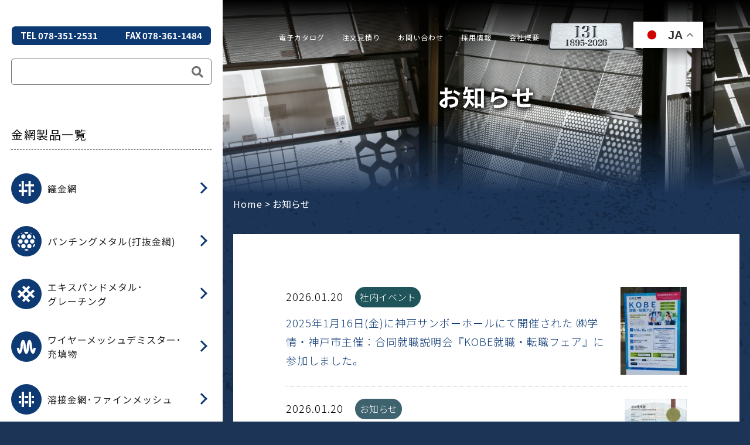

--- FILE ---
content_type: text/html; charset=UTF-8
request_url: https://www.okutanikanaami.co.jp/new/page/1
body_size: 18895
content:
<!DOCTYPE html>
<html lang="jp">

<head>
  <!-- Google tag (gtag.js) -->
  <script async src="https://www.googletagmanager.com/gtag/js?id=AW-804890228"></script>
  <script>
    window.dataLayer = window.dataLayer || [];

    function gtag() {
      dataLayer.push(arguments);
    }
    gtag('js', new Date());

    gtag('config', 'AW-804890228');
  </script>
  <meta charset="UTF-8" />
  <meta http-equiv="X-UA-Compatible" content="IE=edge" />
  <meta name="viewport" content="width=device-width, initial-scale=1.0" />
  <title>お知らせ | 奥谷金網製作所</title>
  <!--css-->
  <link rel="stylesheet" type="text/css" href="https://www.okutanikanaami.co.jp/wp/wp-content/themes/okutani2024/css/sanitize.css" />
  <link rel="stylesheet" type="text/css" href="https://www.okutanikanaami.co.jp/wp/wp-content/themes/okutani2024/css/jquery.bxslider.min.css" />
  <link rel="stylesheet" href="https://cdn.jsdelivr.net/npm/swiper@11/swiper-bundle.min.css" />
  <link rel="stylesheet" type="text/css" href="https://www.okutanikanaami.co.jp/wp/wp-content/themes/okutani2024/css/slick.css" />
  <link rel="stylesheet" type="text/css" href="https://www.okutanikanaami.co.jp/wp/wp-content/themes/okutani2024/css/slick-theme.css" />
  <link rel="stylesheet" type="text/css" href="https://www.okutanikanaami.co.jp/wp/wp-content/themes/okutani2024/css/nav.css" />
  <link rel="stylesheet" type="text/css" href="https://www.okutanikanaami.co.jp/wp/wp-content/themes/okutani2024/css/sidenav.css" />
  <link rel="stylesheet" type="text/css" href="https://www.okutanikanaami.co.jp/wp/wp-content/themes/okutani2024/css/meanmenu.css" />
  <link rel="stylesheet" type="text/css" href="https://www.okutanikanaami.co.jp/wp/wp-content/themes/okutani2024/css/style.css" />
  <link href="https://use.fontawesome.com/releases/v5.0.6/css/all.css" rel="stylesheet">
  <link rel="preconnect" href="https://fonts.googleapis.com">
  <link rel="preconnect" href="https://fonts.gstatic.com" crossorigin>
  <link href="https://fonts.googleapis.com/css2?family=Noto+Serif:ital,wght@0,100..900;1,100..900&display=swap" rel="stylesheet">
  <style>
    .noto-serif-<uniquifier> {
      font-family: "Noto Serif", serif;
      font-optical-sizing: auto;
      font-weight: <weight>;
      font-style: normal;
      font-variation-settings:
        "wdth" 100;
    }
  </style>
  <!--js-->
  <!--<script type="text/javascript" src="https://webfonts.sakura.ne.jp/js/sakurav3.js"></script>-->
  <script src="https://www.okutanikanaami.co.jp/wp/wp-content/themes/okutani2024/js/jquery-3.6.0.min.js"></script>
  <script src="https://cdn.jsdelivr.net/npm/swiper@11/swiper-bundle.min.js"></script>

  <script src="https://www.okutanikanaami.co.jp/wp/wp-content/themes/okutani2024/js/slick.min.js"></script>
  <!--fonts-->
  <!--<script type="text/javascript" src="https://webfonts.xserver.jp/js/xserver.js"></script>-->
  <link rel="preconnect" href="https://fonts.googleapis.com" />
  <link rel="preconnect" href="https://fonts.gstatic.com" crossorigin />
  <link href="https://fonts.googleapis.com/css2?family=Noto+Sans+JP:wght@300;400;500;700;900&display=swap"
    rel="stylesheet" />
  <meta name='robots' content='index, follow, max-image-preview:large, max-snippet:-1, max-video-preview:-1' />
	<style>img:is([sizes="auto" i], [sizes^="auto," i]) { contain-intrinsic-size: 3000px 1500px }</style>
	
	<!-- This site is optimized with the Yoast SEO plugin v26.2 - https://yoast.com/wordpress/plugins/seo/ -->
	<link rel="canonical" href="https://www.okutanikanaami.co.jp/new" />
	<link rel="next" href="https://www.okutanikanaami.co.jp/new/page/2" />
	<meta property="og:locale" content="ja_JP" />
	<meta property="og:type" content="article" />
	<meta property="og:title" content="お知らせ | 奥谷金網製作所" />
	<meta property="og:url" content="https://www.okutanikanaami.co.jp/new" />
	<meta property="og:site_name" content="奥谷金網製作所" />
	<meta property="og:image" content="https://www.okutanikanaami.co.jp/wp/wp-content/uploads/2015/10/logo.jpg" />
	<meta property="og:image:width" content="217" />
	<meta property="og:image:height" content="55" />
	<meta property="og:image:type" content="image/jpeg" />
	<meta name="twitter:card" content="summary_large_image" />
	<meta name="twitter:site" content="@oks1895" />
	<script type="application/ld+json" class="yoast-schema-graph">{"@context":"https://schema.org","@graph":[{"@type":"CollectionPage","@id":"https://www.okutanikanaami.co.jp/new","url":"https://www.okutanikanaami.co.jp/new","name":"お知らせ | 奥谷金網製作所","isPartOf":{"@id":"https://www.okutanikanaami.co.jp/#website"},"primaryImageOfPage":{"@id":"https://www.okutanikanaami.co.jp/new#primaryimage"},"image":{"@id":"https://www.okutanikanaami.co.jp/new#primaryimage"},"thumbnailUrl":"https://www.okutanikanaami.co.jp/wp/wp-content/uploads/2026/01/20260116_105939-rotated.jpg","breadcrumb":{"@id":"https://www.okutanikanaami.co.jp/new#breadcrumb"},"inLanguage":"ja"},{"@type":"ImageObject","inLanguage":"ja","@id":"https://www.okutanikanaami.co.jp/new#primaryimage","url":"https://www.okutanikanaami.co.jp/wp/wp-content/uploads/2026/01/20260116_105939-rotated.jpg","contentUrl":"https://www.okutanikanaami.co.jp/wp/wp-content/uploads/2026/01/20260116_105939-rotated.jpg","width":1500,"height":2000},{"@type":"BreadcrumbList","@id":"https://www.okutanikanaami.co.jp/new#breadcrumb","itemListElement":[{"@type":"ListItem","position":1,"name":"Home","item":"https://www.okutanikanaami.co.jp/"},{"@type":"ListItem","position":2,"name":"お知らせ"}]},{"@type":"WebSite","@id":"https://www.okutanikanaami.co.jp/#website","url":"https://www.okutanikanaami.co.jp/","name":"奥谷金網製作所","description":"","publisher":{"@id":"https://www.okutanikanaami.co.jp/#organization"},"potentialAction":[{"@type":"SearchAction","target":{"@type":"EntryPoint","urlTemplate":"https://www.okutanikanaami.co.jp/?s={search_term_string}"},"query-input":{"@type":"PropertyValueSpecification","valueRequired":true,"valueName":"search_term_string"}}],"inLanguage":"ja"},{"@type":"Organization","@id":"https://www.okutanikanaami.co.jp/#organization","name":"株式会社　奥谷金網製作所","url":"https://www.okutanikanaami.co.jp/","logo":{"@type":"ImageObject","inLanguage":"ja","@id":"https://www.okutanikanaami.co.jp/#/schema/logo/image/","url":"https://www.okutanikanaami.co.jp/wp/wp-content/uploads/2015/10/logo.jpg","contentUrl":"https://www.okutanikanaami.co.jp/wp/wp-content/uploads/2015/10/logo.jpg","width":217,"height":55,"caption":"株式会社　奥谷金網製作所"},"image":{"@id":"https://www.okutanikanaami.co.jp/#/schema/logo/image/"},"sameAs":["https://www.facebook.com/okutanikanaami","https://x.com/oks1895","https://www.youtube.com/channel/UCArUWGF0060zTpBr-QGzx4A"]}]}</script>
	<!-- / Yoast SEO plugin. -->


<link rel='dns-prefetch' href='//www.googletagmanager.com' />
<link rel="alternate" type="application/rss+xml" title="奥谷金網製作所 &raquo; お知らせ カテゴリーのフィード" href="https://www.okutanikanaami.co.jp/new/feed" />
<script type="text/javascript">
/* <![CDATA[ */
window._wpemojiSettings = {"baseUrl":"https:\/\/s.w.org\/images\/core\/emoji\/16.0.1\/72x72\/","ext":".png","svgUrl":"https:\/\/s.w.org\/images\/core\/emoji\/16.0.1\/svg\/","svgExt":".svg","source":{"concatemoji":"https:\/\/www.okutanikanaami.co.jp\/wp\/wp-includes\/js\/wp-emoji-release.min.js?ver=6.8.3"}};
/*! This file is auto-generated */
!function(s,n){var o,i,e;function c(e){try{var t={supportTests:e,timestamp:(new Date).valueOf()};sessionStorage.setItem(o,JSON.stringify(t))}catch(e){}}function p(e,t,n){e.clearRect(0,0,e.canvas.width,e.canvas.height),e.fillText(t,0,0);var t=new Uint32Array(e.getImageData(0,0,e.canvas.width,e.canvas.height).data),a=(e.clearRect(0,0,e.canvas.width,e.canvas.height),e.fillText(n,0,0),new Uint32Array(e.getImageData(0,0,e.canvas.width,e.canvas.height).data));return t.every(function(e,t){return e===a[t]})}function u(e,t){e.clearRect(0,0,e.canvas.width,e.canvas.height),e.fillText(t,0,0);for(var n=e.getImageData(16,16,1,1),a=0;a<n.data.length;a++)if(0!==n.data[a])return!1;return!0}function f(e,t,n,a){switch(t){case"flag":return n(e,"\ud83c\udff3\ufe0f\u200d\u26a7\ufe0f","\ud83c\udff3\ufe0f\u200b\u26a7\ufe0f")?!1:!n(e,"\ud83c\udde8\ud83c\uddf6","\ud83c\udde8\u200b\ud83c\uddf6")&&!n(e,"\ud83c\udff4\udb40\udc67\udb40\udc62\udb40\udc65\udb40\udc6e\udb40\udc67\udb40\udc7f","\ud83c\udff4\u200b\udb40\udc67\u200b\udb40\udc62\u200b\udb40\udc65\u200b\udb40\udc6e\u200b\udb40\udc67\u200b\udb40\udc7f");case"emoji":return!a(e,"\ud83e\udedf")}return!1}function g(e,t,n,a){var r="undefined"!=typeof WorkerGlobalScope&&self instanceof WorkerGlobalScope?new OffscreenCanvas(300,150):s.createElement("canvas"),o=r.getContext("2d",{willReadFrequently:!0}),i=(o.textBaseline="top",o.font="600 32px Arial",{});return e.forEach(function(e){i[e]=t(o,e,n,a)}),i}function t(e){var t=s.createElement("script");t.src=e,t.defer=!0,s.head.appendChild(t)}"undefined"!=typeof Promise&&(o="wpEmojiSettingsSupports",i=["flag","emoji"],n.supports={everything:!0,everythingExceptFlag:!0},e=new Promise(function(e){s.addEventListener("DOMContentLoaded",e,{once:!0})}),new Promise(function(t){var n=function(){try{var e=JSON.parse(sessionStorage.getItem(o));if("object"==typeof e&&"number"==typeof e.timestamp&&(new Date).valueOf()<e.timestamp+604800&&"object"==typeof e.supportTests)return e.supportTests}catch(e){}return null}();if(!n){if("undefined"!=typeof Worker&&"undefined"!=typeof OffscreenCanvas&&"undefined"!=typeof URL&&URL.createObjectURL&&"undefined"!=typeof Blob)try{var e="postMessage("+g.toString()+"("+[JSON.stringify(i),f.toString(),p.toString(),u.toString()].join(",")+"));",a=new Blob([e],{type:"text/javascript"}),r=new Worker(URL.createObjectURL(a),{name:"wpTestEmojiSupports"});return void(r.onmessage=function(e){c(n=e.data),r.terminate(),t(n)})}catch(e){}c(n=g(i,f,p,u))}t(n)}).then(function(e){for(var t in e)n.supports[t]=e[t],n.supports.everything=n.supports.everything&&n.supports[t],"flag"!==t&&(n.supports.everythingExceptFlag=n.supports.everythingExceptFlag&&n.supports[t]);n.supports.everythingExceptFlag=n.supports.everythingExceptFlag&&!n.supports.flag,n.DOMReady=!1,n.readyCallback=function(){n.DOMReady=!0}}).then(function(){return e}).then(function(){var e;n.supports.everything||(n.readyCallback(),(e=n.source||{}).concatemoji?t(e.concatemoji):e.wpemoji&&e.twemoji&&(t(e.twemoji),t(e.wpemoji)))}))}((window,document),window._wpemojiSettings);
/* ]]> */
</script>
<!-- WP_Dependencies for styles
codepeople-loading-page-style [] 'https://www.okutanikanaami.co.jp/wp/wp-content/plugins/loading-page/css/loading-page.css' 'free-1.2.7' '' ()
codepeople-loading-page-style-effect [] 'https://www.okutanikanaami.co.jp/wp/wp-content/plugins/loading-page/css/loading-page.css' 'free-1.2.7' '' ()
<br />
<b>Warning</b>:  Array to string conversion in <b>/home/oks1895/okutanikanaami.co.jp/public_html/wp/wp-content/themes/okutani2024/functions.php</b> on line <b>333</b><br />
wp-emoji-styles [] '' '' 'all' (Array)
wp-block-library [] '/wp-includes/css/dist/block-library/style.min.css' '' '' (/home/oks1895/okutanikanaami.co.jp/public_html/wp//wp-includes/css/dist/block-library/style.min.css replace .min)
<br />
<b>Warning</b>:  Array to string conversion in <b>/home/oks1895/okutanikanaami.co.jp/public_html/wp/wp-content/themes/okutani2024/functions.php</b> on line <b>333</b><br />
classic-theme-styles [] '' '' '' (/home/oks1895/okutanikanaami.co.jp/public_html/wp/wp-includes/css/classic-themes.min.css Array)
<br />
<b>Warning</b>:  Array to string conversion in <b>/home/oks1895/okutanikanaami.co.jp/public_html/wp/wp-content/themes/okutani2024/functions.php</b> on line <b>333</b><br />
global-styles [] '' '' 'all' (Array)
contact-form-7 [] 'https://www.okutanikanaami.co.jp/wp/wp-content/plugins/contact-form-7/includes/css/styles.css' '6.1.2' 'all' ()
<br />
<b>Warning</b>:  Array to string conversion in <b>/home/oks1895/okutanikanaami.co.jp/public_html/wp/wp-content/themes/okutani2024/functions.php</b> on line <b>333</b><br />
fancybox [] 'https://www.okutanikanaami.co.jp/wp/wp-content/plugins/easy-fancybox/fancybox/1.5.4/jquery.fancybox.min.css' '' 'screen' (Array)
wp-pagenavi [] 'https://www.okutanikanaami.co.jp/wp/wp-content/plugins/wp-pagenavi/pagenavi-css.css' '2.70' 'all' ()
-->
<link rel='stylesheet' id='codepeople-loading-page-style-css' href='https://www.okutanikanaami.co.jp/wp/wp-content/plugins/loading-page/css/loading-page.css?ver=free-1.2.7' type='text/css' media='' />
<link rel='stylesheet' id='codepeople-loading-page-style-effect-css' href='https://www.okutanikanaami.co.jp/wp/wp-content/plugins/loading-page/css/loading-page.css?ver=free-1.2.7' type='text/css' media='' />
<style id='wp-emoji-styles-inline-css' type='text/css'>

	img.wp-smiley, img.emoji {
		display: inline !important;
		border: none !important;
		box-shadow: none !important;
		height: 1em !important;
		width: 1em !important;
		margin: 0 0.07em !important;
		vertical-align: -0.1em !important;
		background: none !important;
		padding: 0 !important;
	}
</style>
<link rel='stylesheet' id='wp-block-library-css' href='https://www.okutanikanaami.co.jp/wp/wp-includes/css/dist/block-library/style.min.css?ver=6.8.3' type='text/css' media='all' />
<style id='classic-theme-styles-inline-css' type='text/css'>
/*! This file is auto-generated */
.wp-block-button__link{color:#fff;background-color:#32373c;border-radius:9999px;box-shadow:none;text-decoration:none;padding:calc(.667em + 2px) calc(1.333em + 2px);font-size:1.125em}.wp-block-file__button{background:#32373c;color:#fff;text-decoration:none}
</style>
<style id='global-styles-inline-css' type='text/css'>
:root{--wp--preset--aspect-ratio--square: 1;--wp--preset--aspect-ratio--4-3: 4/3;--wp--preset--aspect-ratio--3-4: 3/4;--wp--preset--aspect-ratio--3-2: 3/2;--wp--preset--aspect-ratio--2-3: 2/3;--wp--preset--aspect-ratio--16-9: 16/9;--wp--preset--aspect-ratio--9-16: 9/16;--wp--preset--color--black: #000000;--wp--preset--color--cyan-bluish-gray: #abb8c3;--wp--preset--color--white: #ffffff;--wp--preset--color--pale-pink: #f78da7;--wp--preset--color--vivid-red: #cf2e2e;--wp--preset--color--luminous-vivid-orange: #ff6900;--wp--preset--color--luminous-vivid-amber: #fcb900;--wp--preset--color--light-green-cyan: #7bdcb5;--wp--preset--color--vivid-green-cyan: #00d084;--wp--preset--color--pale-cyan-blue: #8ed1fc;--wp--preset--color--vivid-cyan-blue: #0693e3;--wp--preset--color--vivid-purple: #9b51e0;--wp--preset--gradient--vivid-cyan-blue-to-vivid-purple: linear-gradient(135deg,rgba(6,147,227,1) 0%,rgb(155,81,224) 100%);--wp--preset--gradient--light-green-cyan-to-vivid-green-cyan: linear-gradient(135deg,rgb(122,220,180) 0%,rgb(0,208,130) 100%);--wp--preset--gradient--luminous-vivid-amber-to-luminous-vivid-orange: linear-gradient(135deg,rgba(252,185,0,1) 0%,rgba(255,105,0,1) 100%);--wp--preset--gradient--luminous-vivid-orange-to-vivid-red: linear-gradient(135deg,rgba(255,105,0,1) 0%,rgb(207,46,46) 100%);--wp--preset--gradient--very-light-gray-to-cyan-bluish-gray: linear-gradient(135deg,rgb(238,238,238) 0%,rgb(169,184,195) 100%);--wp--preset--gradient--cool-to-warm-spectrum: linear-gradient(135deg,rgb(74,234,220) 0%,rgb(151,120,209) 20%,rgb(207,42,186) 40%,rgb(238,44,130) 60%,rgb(251,105,98) 80%,rgb(254,248,76) 100%);--wp--preset--gradient--blush-light-purple: linear-gradient(135deg,rgb(255,206,236) 0%,rgb(152,150,240) 100%);--wp--preset--gradient--blush-bordeaux: linear-gradient(135deg,rgb(254,205,165) 0%,rgb(254,45,45) 50%,rgb(107,0,62) 100%);--wp--preset--gradient--luminous-dusk: linear-gradient(135deg,rgb(255,203,112) 0%,rgb(199,81,192) 50%,rgb(65,88,208) 100%);--wp--preset--gradient--pale-ocean: linear-gradient(135deg,rgb(255,245,203) 0%,rgb(182,227,212) 50%,rgb(51,167,181) 100%);--wp--preset--gradient--electric-grass: linear-gradient(135deg,rgb(202,248,128) 0%,rgb(113,206,126) 100%);--wp--preset--gradient--midnight: linear-gradient(135deg,rgb(2,3,129) 0%,rgb(40,116,252) 100%);--wp--preset--font-size--small: 13px;--wp--preset--font-size--medium: 20px;--wp--preset--font-size--large: 36px;--wp--preset--font-size--x-large: 42px;--wp--preset--spacing--20: 0.44rem;--wp--preset--spacing--30: 0.67rem;--wp--preset--spacing--40: 1rem;--wp--preset--spacing--50: 1.5rem;--wp--preset--spacing--60: 2.25rem;--wp--preset--spacing--70: 3.38rem;--wp--preset--spacing--80: 5.06rem;--wp--preset--shadow--natural: 6px 6px 9px rgba(0, 0, 0, 0.2);--wp--preset--shadow--deep: 12px 12px 50px rgba(0, 0, 0, 0.4);--wp--preset--shadow--sharp: 6px 6px 0px rgba(0, 0, 0, 0.2);--wp--preset--shadow--outlined: 6px 6px 0px -3px rgba(255, 255, 255, 1), 6px 6px rgba(0, 0, 0, 1);--wp--preset--shadow--crisp: 6px 6px 0px rgba(0, 0, 0, 1);}:where(.is-layout-flex){gap: 0.5em;}:where(.is-layout-grid){gap: 0.5em;}body .is-layout-flex{display: flex;}.is-layout-flex{flex-wrap: wrap;align-items: center;}.is-layout-flex > :is(*, div){margin: 0;}body .is-layout-grid{display: grid;}.is-layout-grid > :is(*, div){margin: 0;}:where(.wp-block-columns.is-layout-flex){gap: 2em;}:where(.wp-block-columns.is-layout-grid){gap: 2em;}:where(.wp-block-post-template.is-layout-flex){gap: 1.25em;}:where(.wp-block-post-template.is-layout-grid){gap: 1.25em;}.has-black-color{color: var(--wp--preset--color--black) !important;}.has-cyan-bluish-gray-color{color: var(--wp--preset--color--cyan-bluish-gray) !important;}.has-white-color{color: var(--wp--preset--color--white) !important;}.has-pale-pink-color{color: var(--wp--preset--color--pale-pink) !important;}.has-vivid-red-color{color: var(--wp--preset--color--vivid-red) !important;}.has-luminous-vivid-orange-color{color: var(--wp--preset--color--luminous-vivid-orange) !important;}.has-luminous-vivid-amber-color{color: var(--wp--preset--color--luminous-vivid-amber) !important;}.has-light-green-cyan-color{color: var(--wp--preset--color--light-green-cyan) !important;}.has-vivid-green-cyan-color{color: var(--wp--preset--color--vivid-green-cyan) !important;}.has-pale-cyan-blue-color{color: var(--wp--preset--color--pale-cyan-blue) !important;}.has-vivid-cyan-blue-color{color: var(--wp--preset--color--vivid-cyan-blue) !important;}.has-vivid-purple-color{color: var(--wp--preset--color--vivid-purple) !important;}.has-black-background-color{background-color: var(--wp--preset--color--black) !important;}.has-cyan-bluish-gray-background-color{background-color: var(--wp--preset--color--cyan-bluish-gray) !important;}.has-white-background-color{background-color: var(--wp--preset--color--white) !important;}.has-pale-pink-background-color{background-color: var(--wp--preset--color--pale-pink) !important;}.has-vivid-red-background-color{background-color: var(--wp--preset--color--vivid-red) !important;}.has-luminous-vivid-orange-background-color{background-color: var(--wp--preset--color--luminous-vivid-orange) !important;}.has-luminous-vivid-amber-background-color{background-color: var(--wp--preset--color--luminous-vivid-amber) !important;}.has-light-green-cyan-background-color{background-color: var(--wp--preset--color--light-green-cyan) !important;}.has-vivid-green-cyan-background-color{background-color: var(--wp--preset--color--vivid-green-cyan) !important;}.has-pale-cyan-blue-background-color{background-color: var(--wp--preset--color--pale-cyan-blue) !important;}.has-vivid-cyan-blue-background-color{background-color: var(--wp--preset--color--vivid-cyan-blue) !important;}.has-vivid-purple-background-color{background-color: var(--wp--preset--color--vivid-purple) !important;}.has-black-border-color{border-color: var(--wp--preset--color--black) !important;}.has-cyan-bluish-gray-border-color{border-color: var(--wp--preset--color--cyan-bluish-gray) !important;}.has-white-border-color{border-color: var(--wp--preset--color--white) !important;}.has-pale-pink-border-color{border-color: var(--wp--preset--color--pale-pink) !important;}.has-vivid-red-border-color{border-color: var(--wp--preset--color--vivid-red) !important;}.has-luminous-vivid-orange-border-color{border-color: var(--wp--preset--color--luminous-vivid-orange) !important;}.has-luminous-vivid-amber-border-color{border-color: var(--wp--preset--color--luminous-vivid-amber) !important;}.has-light-green-cyan-border-color{border-color: var(--wp--preset--color--light-green-cyan) !important;}.has-vivid-green-cyan-border-color{border-color: var(--wp--preset--color--vivid-green-cyan) !important;}.has-pale-cyan-blue-border-color{border-color: var(--wp--preset--color--pale-cyan-blue) !important;}.has-vivid-cyan-blue-border-color{border-color: var(--wp--preset--color--vivid-cyan-blue) !important;}.has-vivid-purple-border-color{border-color: var(--wp--preset--color--vivid-purple) !important;}.has-vivid-cyan-blue-to-vivid-purple-gradient-background{background: var(--wp--preset--gradient--vivid-cyan-blue-to-vivid-purple) !important;}.has-light-green-cyan-to-vivid-green-cyan-gradient-background{background: var(--wp--preset--gradient--light-green-cyan-to-vivid-green-cyan) !important;}.has-luminous-vivid-amber-to-luminous-vivid-orange-gradient-background{background: var(--wp--preset--gradient--luminous-vivid-amber-to-luminous-vivid-orange) !important;}.has-luminous-vivid-orange-to-vivid-red-gradient-background{background: var(--wp--preset--gradient--luminous-vivid-orange-to-vivid-red) !important;}.has-very-light-gray-to-cyan-bluish-gray-gradient-background{background: var(--wp--preset--gradient--very-light-gray-to-cyan-bluish-gray) !important;}.has-cool-to-warm-spectrum-gradient-background{background: var(--wp--preset--gradient--cool-to-warm-spectrum) !important;}.has-blush-light-purple-gradient-background{background: var(--wp--preset--gradient--blush-light-purple) !important;}.has-blush-bordeaux-gradient-background{background: var(--wp--preset--gradient--blush-bordeaux) !important;}.has-luminous-dusk-gradient-background{background: var(--wp--preset--gradient--luminous-dusk) !important;}.has-pale-ocean-gradient-background{background: var(--wp--preset--gradient--pale-ocean) !important;}.has-electric-grass-gradient-background{background: var(--wp--preset--gradient--electric-grass) !important;}.has-midnight-gradient-background{background: var(--wp--preset--gradient--midnight) !important;}.has-small-font-size{font-size: var(--wp--preset--font-size--small) !important;}.has-medium-font-size{font-size: var(--wp--preset--font-size--medium) !important;}.has-large-font-size{font-size: var(--wp--preset--font-size--large) !important;}.has-x-large-font-size{font-size: var(--wp--preset--font-size--x-large) !important;}
:where(.wp-block-post-template.is-layout-flex){gap: 1.25em;}:where(.wp-block-post-template.is-layout-grid){gap: 1.25em;}
:where(.wp-block-columns.is-layout-flex){gap: 2em;}:where(.wp-block-columns.is-layout-grid){gap: 2em;}
:root :where(.wp-block-pullquote){font-size: 1.5em;line-height: 1.6;}
</style>
<link rel='stylesheet' id='contact-form-7-css' href='https://www.okutanikanaami.co.jp/wp/wp-content/plugins/contact-form-7/includes/css/styles.css?ver=6.1.2' type='text/css' media='all' />
<link rel='stylesheet' id='fancybox-css' href='https://www.okutanikanaami.co.jp/wp/wp-content/plugins/easy-fancybox/fancybox/1.5.4/jquery.fancybox.min.css?ver=6.8.3' type='text/css' media='screen' />
<style id='fancybox-inline-css' type='text/css'>
#fancybox-outer{background:#ffffff}#fancybox-content{background:#ffffff;border-color:#ffffff;color:#000000;}#fancybox-title,#fancybox-title-float-main{color:#fff}
</style>
<link rel='stylesheet' id='wp-pagenavi-css' href='https://www.okutanikanaami.co.jp/wp/wp-content/plugins/wp-pagenavi/pagenavi-css.css?ver=2.70' type='text/css' media='all' />
<!-- WP_Dependencies for scripts
jquery [jquery-core jquery-migrate] '' '3.7.1' '' ()
codepeople-loading-page-script-logo [jquery] 'https://www.okutanikanaami.co.jp/wp/wp-content/plugins/loading-page/loading-screens/logo/loading-logo.js' 'free-1.2.7' '' ()
<br />
<b>Warning</b>:  Array to string conversion in <b>/home/oks1895/okutanikanaami.co.jp/public_html/wp/wp-content/themes/okutani2024/functions.php</b> on line <b>333</b><br />
codepeople-loading-page-script [jquery codepeople-loading-page-script-logo] 'https://www.okutanikanaami.co.jp/wp/wp-content/plugins/loading-page/js/loading-page.min.js' 'free-1.2.7' '' (Array)
<br />
<b>Warning</b>:  Array to string conversion in <b>/home/oks1895/okutanikanaami.co.jp/public_html/wp/wp-content/themes/okutani2024/functions.php</b> on line <b>333</b><br />
contact-form-7 [wp-i18n swv] 'https://www.okutanikanaami.co.jp/wp/wp-content/plugins/contact-form-7/includes/js/index.js' '6.1.2' '' (1 Array)
<br />
<b>Warning</b>:  Array to string conversion in <b>/home/oks1895/okutanikanaami.co.jp/public_html/wp/wp-content/themes/okutani2024/functions.php</b> on line <b>333</b><br />
jquery-fancybox [fancybox-purify jquery] 'https://www.okutanikanaami.co.jp/wp/wp-content/plugins/easy-fancybox/fancybox/1.5.4/jquery.fancybox.min.js' '' '' (1 Array var efb_i18n = {"close":"Close","next":"Next","prev":"Previous","startSlideshow":"Start slideshow","toggleSize":"Toggle size"};)
jquery-easing [fancybox-purify jquery] 'https://www.okutanikanaami.co.jp/wp/wp-content/plugins/easy-fancybox/vendor/jquery.easing.min.js' '1.4.1' '' (1)
jquery-mousewheel [fancybox-purify jquery] 'https://www.okutanikanaami.co.jp/wp/wp-content/plugins/easy-fancybox/vendor/jquery.mousewheel.min.js' '3.1.13' '' (1)
<br />
<b>Warning</b>:  Array to string conversion in <b>/home/oks1895/okutanikanaami.co.jp/public_html/wp/wp-content/themes/okutani2024/functions.php</b> on line <b>333</b><br />
google_gtagjs [] 'https://www.googletagmanager.com/gtag/js?id=GT-NGS9DJ4' '' '' (async Array)
-->
<script type="text/javascript" src="https://www.okutanikanaami.co.jp/wp/wp-includes/js/jquery/jquery.min.js?ver=3.7.1" id="jquery-core-js"></script>
<script type="text/javascript" src="https://www.okutanikanaami.co.jp/wp/wp-includes/js/jquery/jquery-migrate.min.js?ver=3.4.1" id="jquery-migrate-js"></script>
<script type="text/javascript" src="https://www.okutanikanaami.co.jp/wp/wp-content/plugins/loading-page/loading-screens/logo/loading-logo.js?ver=free-1.2.7" id="codepeople-loading-page-script-logo-js"></script>
<script type="text/javascript" id="codepeople-loading-page-script-js-before">
/* <![CDATA[ */
loading_page_settings={"loadingScreen":1,"closeBtn":false,"removeInOnLoad":false,"codeblock":"","backgroundColor":"rgba(255,255,255,0.8)","foregroundColor":"#000000","backgroundImage":"","additionalSeconds":0,"pageEffect":"none","backgroundRepeat":"repeat","fullscreen":0,"graphic":"logo","text":true,"lp_ls":{"logo":{"image":"https:\/\/www.okutanikanaami.co.jp\/wp\/wp-content\/plugins\/loading-page\/loading-screens\/logo\/images\/05.svg","grayscale":"1","blink":"0","width":"","height":""},"text":{"text":"","color":"#ffffff","background":"#ff5c35"}},"screen_size":"lesser","screen_width":"1024","deepSearch":1,"modifyDisplayRule":0,"triggerLinkScreenNeverClose":0,"triggerLinkScreenCloseAfter":4};
/* ]]> */
</script>
<script type="text/javascript" src="https://www.okutanikanaami.co.jp/wp/wp-content/plugins/loading-page/js/loading-page.min.js?ver=free-1.2.7" id="codepeople-loading-page-script-js"></script>

<!-- Site Kit によって追加された Google タグ（gtag.js）スニペット -->
<!-- Google アナリティクス スニペット (Site Kit が追加) -->
<script type="text/javascript" src="https://www.googletagmanager.com/gtag/js?id=GT-NGS9DJ4" id="google_gtagjs-js" async></script>
<script type="text/javascript" id="google_gtagjs-js-after">
/* <![CDATA[ */
window.dataLayer = window.dataLayer || [];function gtag(){dataLayer.push(arguments);}
gtag("set","linker",{"domains":["www.okutanikanaami.co.jp"]});
gtag("js", new Date());
gtag("set", "developer_id.dZTNiMT", true);
gtag("config", "GT-NGS9DJ4");
/* ]]> */
</script>
<meta name="generator" content="Site Kit by Google 1.164.0" /><link rel="Shortcut Icon" type="image/x-icon" href="https://www.okutanikanaami.co.jp/wp/wp-content/uploads/icon.ico" />
<style id="loading-page-inline-style">body{visibility:hidden;}</style><noscript><style>body{visibility:visible;}</style></noscript><link rel="preload" href="https://www.okutanikanaami.co.jp/wp/wp-content/plugins/loading-page/loading-screens/logo/images/05.svg" as="image" type="image/svg+xml"></head>

<body data-rsssl=1 class="second">
  <!-- wrap_flex -->
  <div id="wrap_flex">
    <!-- side -->
    <div id="wrap_side">
      <div class="side_inner">
        <h1 class="logo"><a href="https://www.okutanikanaami.co.jp/"></a></h1>
        <div class="phone_number">
          <ul>
            <li>TEL 078-351-2531</li>
            <li>FAX 078-361-1484</li>
          </ul>
        </div>
        <!-- <div class="wrap_lang pc">
          <ul>
            <li><a href="https://www.okutanikanaami.co.jp/" class="active">JPN</a></li>
            <li><a href="https://www.okutanikanaami.co.jp/en/">ENG</a></li>
            <li><a href="https://www.okutanikanaami.co.jp/cn/">CHN</a></li>
          </ul>
        </div> -->
        <!-- nav -->
        <div id="menu">
          <div id="side-search" class="pc">
            <form method="get" action="/">
              <input name="s" id="s" type="text"><input type="submit" value="" class="fas" id="b">
            </form>
          </div>


          <nav class="fs_gnav pc">
                                      <h2>金網製品一覧</h2>
                        <ul id="dropmenu" class="nav-product_info">
              <!-- ここからスマホメニュー内の製品情報とコード同じ -->
              <li><a href="https://www.okutanikanaami.co.jp/kanaami/"><img src="https://www.okutanikanaami.co.jp/wp/wp-content/themes/okutani2024/images/common/sidenav-icon1.svg" width="" height="" alt="">織金網	</a>
<ul>
                <li><a href="https://www.okutanikanaami.co.jp/kanaami/k0001.html">平織金網</a></li>
                <li><a href="https://www.okutanikanaami.co.jp/kanaami/k0001-1hyou.html">平織金網網目一覧表</a></li>
                <li><a href="https://www.okutanikanaami.co.jp/kanaami/k0001-2.html">綾織金網</a></li>
                <li><a href="https://www.okutanikanaami.co.jp/kanaami/k0001-1hyou.html#ayaori">綾織金網網目一覧表</a></li>
                <li><a href="https://www.okutanikanaami.co.jp/kanaami/k0001-1ichiran.html">特殊線材メッシュ網目一覧</a></li>
                <li><a href="https://www.okutanikanaami.co.jp/kanaami/magnes.html">マグネステン<sup>®</sup>金網</a></li>
                <li><a href="https://www.okutanikanaami.co.jp/kanaami/magneslist.html">マグネステン<sup>®</sup>金網網目一覧表</a></li>
                <li><a href="https://www.okutanikanaami.co.jp/kanaami/k0001-3_4.html">平畳織金網</a></li>
                <li><a href="https://www.okutanikanaami.co.jp/kanaami/k0001-3_5.html">綾畳織金網</a></li>
                <li><a href="https://www.okutanikanaami.co.jp/kanaami/k0001-5.html">クリンプ織金網</a></li>
                <li><a href="https://www.okutanikanaami.co.jp/kanaami/k0001-6_7.html">ロッククリンプ織金網</a></li>
                <li><a href="https://www.okutanikanaami.co.jp/kanaami/k0001-6_8.html">フラットトップ織金網<br>(滑面式金網) </a></li>
                <li><a href="https://www.okutanikanaami.co.jp/kanaami/k0001-8_9.html">トンキャップ織金網<br>(長目金網)</a></li>
                <li><a href="https://www.okutanikanaami.co.jp/kanaami/k0001-8_10.html">タイロッド織金網</a></li>
                <li><a href="https://www.okutanikanaami.co.jp/kanaami/k0011.html">振動篩用金網について</a></li>
                <li><a href="https://www.okutanikanaami.co.jp/kanaami/k0002.html">JIS試験用ふるい</a></li>
                <li><a href="https://www.okutanikanaami.co.jp/kanaami/k0010.html">ワイヤーネットコンベヤー</a></li>
                <li><a href="https://www.okutanikanaami.co.jp/kanaami/k0006.html">菱形金網</a></li>
                <li><a href="https://www.okutanikanaami.co.jp/kanaami/k0007.html">亀甲金網</a></li>
                <li><a href="https://www.okutanikanaami.co.jp/kanaami/soushoku/">装飾用織金網</a></li>
                <li><a href="https://www.okutanikanaami.co.jp/kanaami/k0009.html">ワイヤーゲージ（線番）</a></li>
                <li><a href="https://www.okutanikanaami.co.jp/kakouhin#kanaami" data-change="https://www.okutanikanaami.co.jp/wp/wp-content/themes/okutani2024/images/common/product18.webp">織金網加工品</a></li>
              </ul>
        </li>
        <li class="menu2"><a href="https://www.okutanikanaami.co.jp/punching/" class="active"><img src="https://www.okutanikanaami.co.jp/wp/wp-content/themes/okutani2024/images/common/sidenav-icon2.svg" width="" height="" alt="">パンチングメタル(打抜金網)</a>
        <ul>
              <li><a href="https://www.punchingworld.com/kanagata/" target="_blank">金型パターン</a></li>
              <li><a href="https://www.punchingworld.com/zaiko/" target="_blank">在庫リスト</a></li>
              <li><a href="https://www.punchingworld.com/youto/08/" target="_blank">造粒機及び粉砕機用</a></li>
              <li><a href="https://www.punchingworld.com/youto/09/" target="_blank">遠心分離機用</a></li>
              <li><a href="https://www.punchingworld.com/super/" target="_blank">スーパーパンチング™<br>SUPER PUNCHING™</a></li>
              <li><a href="https://www.punchingworld.com/super/03/" target="_blank">スーパーパンチング™<br>標準金型リスト</a></li>
              <li><a href="https://www.punchingworld.com/zaiko/#05" target="_blank">スーパーパンチング™<br>在庫リスト</a></li>
              <li><a href="https://www.punchingworld.com/nisou/" target="_blank">ODSサニタリーストレーナー™</a></li>
              <li><a href="https://www.punchingworld.com/nisoupunching/" target="_blank">二相ステンレス鋼パンチングメタル™</a></li>
              <li><a href="https://www.punchingworld.com/hardox/" target="_blank">耐摩耗鋼板HARDOX®</a></li>
              <li><a href="https://www.punchingworld.com/emboss/" target="_blank">エンボス・ディンプル加工</a></li>
              <li><a href="https://www.punchingworld.com/jushi/" target="_blank">樹脂パンチング™<br>（プラスチックパンチング）</a></li>
              <li><a href="https://www.punchingworld.com/jushi/select/" target="_blank">セレクト カラー・サイズ<br>樹脂パンチング™（PVC）<br>オーダーシート</a></li>
              <li><a href="https://www.punchingworld.com/cfrtp/">CFRTP<br>（炭素繊維強化熱可塑性樹脂）<br>パンチング™</a></li>
              <li><a href="https://www.punchingworld.com//punching/daikaikouritu.html" target="_blank">大開孔率パンチング™<br>（X-OPEN AREA PUNCHING）</a></li>
              <li><a href="https://www.punchingworld.com/cgpanching/" target="_blank">C.G.P/コンピューター<br>グラフィックパンチング</a></li>
              <li><a href="https://www.punchingworld.com/kaikouritu/03/" target="_blank">開孔率自動計算(%)</a></li>
              <li><a href="https://www.punchingworld.com/jyuuryou/">重量自動計算(kg)</a></li>
              <li><a href="https://www.punchingworld.com/kakouhin/" target="_blank" data-change="https://www.okutanikanaami.co.jp/wp/wp-content/themes/okutani2024images/common/product18.webp">パンチングメタル加工品</a></li>
            </ul>
        </li>
        <li><a href="https://www.okutanikanaami.co.jp/yousetu/y0003.html"><img src="https://www.okutanikanaami.co.jp/wp/wp-content/themes/okutani2024/images/common/sidenav-icon3.svg" width="" height="" alt="">エキスパンドメタル･<br>グレーチング</a>
        <ul>
              <li><a href="https://www.okutanikanaami.co.jp/yousetu/y0003.html">エキスパンドメタル</a></li>
              <li><a href="https://www.okutanikanaami.co.jp/yousetu/cfrtp-ex/">CFRTP EXメッシュ『CF TON』</a></li>			
              <li><a href="https://www.okutanikanaami.co.jp/yousetu/y0004.html">グレーチング</a></li>			
            </ul>
        </li>
        <li><a href="https://www.okutanikanaami.co.jp/demister/d0001.html"><img src="https://www.okutanikanaami.co.jp/wp/wp-content/themes/okutani2024/images/common/sidenav-icon4.svg" width="" height="" alt="">ワイヤーメッシュデミスター･<br>充填物</a>
        <ul>
              <li><a href="https://www.okutanikanaami.co.jp/demister/d0001.html">ワイヤーメッシュデミスター</a></li>
              <li><a href="https://www.okutanikanaami.co.jp/demister/d0002.html">蒸留用填充物</a></li>			
              <li><a href="https://www.okutanikanaami.co.jp/kakouhin#demister">デミスター加工品</a></li>			
            </ul>
        </li>
        <li class="menu5"><a href="https://www.okutanikanaami.co.jp/yousetsu/y0002.html"><img src="https://www.okutanikanaami.co.jp/wp/wp-content/themes/okutani2024/images/common/sidenav-icon5.svg" width="" height="" alt="">溶接金網･ファインメッシュ</a>
        <ul>
              <li><a href="https://www.okutanikanaami.co.jp/yousetsu/y0002.html">溶接金網</a></li>
              <li><a href="https://www.okutanikanaami.co.jp/kanaami/k0008.html">ファインメッシュ</a></li>
              <li><a href="https://www.okutanikanaami.co.jp/kakouhin#finemesh" data-change="https://www.okutanikanaami.co.jp/wp/wp-content/themes/okutani2024images/common/product38.webp">ファインメッシュ加工品</a></li>
            </ul>
        </li>
        <li class=""><a href="https://www.okutanikanaami.co.jp/electronbeam/electronbeam.html"><img src="https://www.okutanikanaami.co.jp/wp/wp-content/themes/okutani2024/images/common/sidenav-icon6.svg" width="" height="" alt="">微細孔加工･放電加工</a>
        <ul>
              <li><a href="https://www.okutanikanaami.co.jp/electronbeam/electronbeam.html">電子ビームドリル加工</a></li>
              <li><a href="https://www.okutanikanaami.co.jp/electronbeam/electronbeam-data.html">EBD電子ビームドリル加工　参考データ</a></li>
              <li><a href="https://www.okutanikanaami.co.jp/drilling/">多軸同時・微細ドリリング・<br>ルーター・ザグリ加工(金型レス)</a></li>
              <li><a href="https://www.okutanikanaami.co.jp/laserscreens/">レーザースクリーン</a></li>
            </ul>
          </li>
        <li class=""><a href="https://www.okutanikanaami.co.jp/plastic/"><img src="https://www.okutanikanaami.co.jp/wp/wp-content/themes/okutani2024/images/common/sidenav-icon7.svg" width="" height="" alt="">再生プラスチック用</a>
        <ul>
              <li><a href="https://www.okutanikanaami.co.jp/plastic/laserfilter.html">再生プラスチック用レーザーフィルター</a></li>
              <li><a href="https://www.okutanikanaami.co.jp/plastic/zouryuki.html">造粒機用消耗部品</a></li>
              <li><a href="https://www.okutanikanaami.co.jp/plastic/funsaiki.html">粉砕機用消耗部品</a></li>
            </ul>
            </li>
          <li class=""><a href="https://www.okutanikanaami.co.jp/wedge/"><img src="https://www.okutanikanaami.co.jp/wp/wp-content/themes/okutani2024/images/common/sidenav-icon8.svg" width="" height="" alt="">ウェッジワイヤースクリーン</a>
          </li>              <!-- ここまでスマホメニュー内の製品情報とコード同じ -->
            </ul>
            <h2>業界・用途機能・製品検索</h2>
            <ul id="dropmenu" class="nav-product_finder">
              <!-- ここからスマホメニュー内の製品情報とコード同じ -->
              <li><a><img src="https://www.okutanikanaami.co.jp/wp/wp-content/themes/okutani2024/images/common/sidenav-icon14.svg" width="" height="" alt="">プラント</a><ul>
			  <li class="drop_title">用途を選択</li>
              <li><a href="https://www.okutanikanaami.co.jp/purpose__separation/">分離</a></li>
              <li><a href="https://www.okutanikanaami.co.jp/purpose__anti_slip/">滑り止め</a></li>
              <li><a href="https://www.okutanikanaami.co.jp/purpose__sliding/">摺動性</a></li>
              <li><a href="https://www.okutanikanaami.co.jp/purpose__washing/">洗浄</a></li>			
              <li><a href="https://www.okutanikanaami.co.jp/purpose__protection/">保護</a></li>
              <li><a href="https://www.okutanikanaami.co.jp/purpose__efficiency/">生産の効率化</a></li>
              <!-- <li><a href="https://www.okutanikanaami.co.jp/super/03/">遮断</a></li> -->
              <li><a href="https://www.okutanikanaami.co.jp/purpose__reinforcement/">補強</a></li>
              <li><a href="https://www.okutanikanaami.co.jp/purpose__selection/">ふるい分け・選別</a></li>
              <li><a href="https://www.okutanikanaami.co.jp/purpose__delivery/">搬送</a></li>
              <li><a href="https://www.okutanikanaami.co.jp/purpose__lighting/">採光</a></li>
              <li><a href="https://www.okutanikanaami.co.jp/purpose__rectification/">整流・乱流</a></li>
              <li><a href="https://www.okutanikanaami.co.jp/purpose__magnetic/">磁性</a></li>
              <li><a href="https://www.okutanikanaami.co.jp/purpose__heat_dissipation/">放熱・排熱</a></li>
              <li><a href="https://www.okutanikanaami.co.jp/purpose__typing/">型付け</a></li>
              <li><a href="https://www.okutanikanaami.co.jp/purpose__rust/">錆から守る</a></li>
            </ul></li>
<li><a><img src="https://www.okutanikanaami.co.jp/wp/wp-content/themes/okutani2024/images/common/sidenav-icon21.svg" width="" height="" alt="">鉄鋼</a><ul>
			  <li class="drop_title">用途を選択</li>
              <li><a href="https://www.okutanikanaami.co.jp/purpose__separation/">分離</a></li>
              <li><a href="https://www.okutanikanaami.co.jp/purpose__anti_slip/">滑り止め</a></li>
              <li><a href="https://www.okutanikanaami.co.jp/purpose__washing/">洗浄</a></li>			
              <li><a href="https://www.okutanikanaami.co.jp/purpose__protection/">保護</a></li>
              <li><a href="https://www.okutanikanaami.co.jp/purpose__efficiency/">生産の効率化</a></li>
              <li><a href="https://www.okutanikanaami.co.jp/purpose__reinforcement/">補強</a></li>
              <li><a href="https://www.okutanikanaami.co.jp/purpose__selection/">ふるい分け・選別</a></li>
              <li><a href="https://www.okutanikanaami.co.jp/purpose__delivery/">搬送</a></li>
              <li><a href="https://www.okutanikanaami.co.jp/purpose__lighting/">採光</a></li>
              <li><a href="https://www.okutanikanaami.co.jp/purpose__magnetic/">磁性</a></li>
              <li><a href="https://www.okutanikanaami.co.jp/purpose__receive/">受ける</a></li>
              <li><a href="https://www.okutanikanaami.co.jp/purpose__rust/">錆から守る</a></li>
            </ul></li>
<li><a><img src="https://www.okutanikanaami.co.jp/wp/wp-content/themes/okutani2024/images/common/sidenav-icon22.svg" width="" height="" alt="">鉱業</a><ul>
			  <li class="drop_title">用途を選択</li>
              <li><a href="https://www.okutanikanaami.co.jp/purpose__separation/">分離</a></li>
              <li><a href="https://www.okutanikanaami.co.jp/purpose__anti_slip/">滑り止め</a></li>
              <li><a href="https://www.okutanikanaami.co.jp/purpose__sliding/">摺動性</a></li>
              <li><a href="https://www.okutanikanaami.co.jp/purpose__washing/">洗浄</a></li>			
              <li><a href="https://www.okutanikanaami.co.jp/purpose__protection/">保護</a></li>
              <li><a href="https://www.okutanikanaami.co.jp/purpose__efficiency/">生産の効率化</a></li>
              <li><a href="https://www.okutanikanaami.co.jp/purpose__reinforcement/">補強</a></li>
              <li><a href="https://www.okutanikanaami.co.jp/purpose__selection/">ふるい分け・選別</a></li>
              <li><a href="https://www.okutanikanaami.co.jp/purpose__delivery/">搬送</a></li>
              <li><a href="https://www.okutanikanaami.co.jp/purpose__magnetic/">磁性</a></li>
              <li><a href="https://www.okutanikanaami.co.jp/purpose__receive/">受ける</a></li>
              <li><a href="https://www.okutanikanaami.co.jp/purpose__rust/">錆から守る</a></li>
            </ul></li>
<li><a><img src="https://www.okutanikanaami.co.jp/wp/wp-content/themes/okutani2024/images/common/sidenav-icon10.svg" width="" height="" alt="">機械・造船</a>
        <ul>
			  <li class="drop_title">用途を選択</li>
              <li><a href="https://www.okutanikanaami.co.jp/purpose__separation/">分離</a></li>
              <li><a href="https://www.okutanikanaami.co.jp/purpose__anti_slip/">滑り止め</a></li>
              <li><a href="https://www.okutanikanaami.co.jp/purpose__sliding/">摺動性</a></li>
              <li><a href="https://www.okutanikanaami.co.jp/purpose__washing/">洗浄</a></li>			
              <li><a href="https://www.okutanikanaami.co.jp/purpose__protection/">保護</a></li>
              <li><a href="https://www.okutanikanaami.co.jp/purpose__efficiency/">生産の効率化</a></li>
              <li><a href="https://www.okutanikanaami.co.jp/purpose__selection/">ふるい分け・選別</a></li>
              <li><a href="https://www.okutanikanaami.co.jp/purpose__delivery/">搬送</a></li>
              <li><a href="https://www.okutanikanaami.co.jp/purpose__rectification/">整流・乱流</a></li>
              <li><a href="https://www.okutanikanaami.co.jp/purpose__magnetic/">磁性</a></li>
              <li><a href="https://www.okutanikanaami.co.jp/purpose__heat_dissipation/">放熱・排熱</a></li>
              <li><a href="https://www.okutanikanaami.co.jp/purpose__typing/">型付け</a></li>
              <li><a href="https://www.okutanikanaami.co.jp/purpose__cooking/">調理（揚げ・蒸し）</a></li>
              <li><a href="https://www.okutanikanaami.co.jp/purpose__receive/">受ける</a></li>
              <li><a href="https://www.okutanikanaami.co.jp/purpose__extrusion/">押出し成型</a></li>
              <li><a href="https://www.okutanikanaami.co.jp/purpose__rust/">錆から守る</a></li>
              <li><a href="https://www.okutanikanaami.co.jp/purpose__reduce/">減少させる（音・光等）</a></li>
            </ul></li>
<li><a><img src="https://www.okutanikanaami.co.jp/wp/wp-content/themes/okutani2024/images/common/sidenav-icon17.svg" width="" height="" alt="">自動車</a><ul>
			  <li class="drop_title">用途を選択</li>
              <li><a href="https://www.okutanikanaami.co.jp/purpose__separation/">分離</a></li>
              <li><a href="https://www.okutanikanaami.co.jp/purpose__washing/">洗浄</a></li>			
              <li><a href="https://www.okutanikanaami.co.jp/purpose__protection/">保護</a></li>
              <li><a href="https://www.okutanikanaami.co.jp/purpose__decoration/">装飾</a></li>
              <li><a href="https://www.okutanikanaami.co.jp/purpose__efficiency/">生産の効率化</a></li>
              <li><a href="https://www.okutanikanaami.co.jp/purpose__delivery/">搬送</a></li>
              <li><a href="https://www.okutanikanaami.co.jp/purpose__rectification/">整流・乱流</a></li>
              <li><a href="https://www.okutanikanaami.co.jp/purpose__heat_dissipation/">放熱・排熱</a></li>
              <li><a href="https://www.okutanikanaami.co.jp/purpose__rust/">錆から守る</a></li>
            </ul></li>
<li><a><img src="https://www.okutanikanaami.co.jp/wp/wp-content/themes/okutani2024/images/common/sidenav-icon19.svg" width="" height="" alt="">電機・電子部品</a><ul>
			  <li class="drop_title">用途を選択</li>
              <li><a href="https://www.okutanikanaami.co.jp/purpose__separation/">分離</a></li>
              <li><a href="https://www.okutanikanaami.co.jp/purpose__sliding/">摺動性</a></li>
              <li><a href="https://www.okutanikanaami.co.jp/purpose__washing/">洗浄</a></li>			
              <li><a href="https://www.okutanikanaami.co.jp/purpose__protection/">保護</a></li>
              <li><a href="https://www.okutanikanaami.co.jp/purpose__decoration/">装飾</a></li>
              <li><a href="https://www.okutanikanaami.co.jp/purpose__efficiency/">生産の効率化</a></li>
              <li><a href="https://www.okutanikanaami.co.jp/purpose__selection/">ふるい分け・選別</a></li>
              <li><a href="https://www.okutanikanaami.co.jp/purpose__delivery/">搬送</a></li>
              <li><a href="https://www.okutanikanaami.co.jp/purpose__heat_dissipation/">放熱・排熱</a></li>
              <li><a href="https://www.okutanikanaami.co.jp/purpose__typing/">型付け</a></li>
              <li><a href="https://www.okutanikanaami.co.jp/purpose__rust/">錆から守る</a></li>
            </ul></li>
<li><a><img src="https://www.okutanikanaami.co.jp/wp/wp-content/themes/okutani2024/images/common/sidenav-icon18.svg" width="" height="" alt="">航空宇宙</a><ul>
			  <li class="drop_title">用途を選択</li>
              <li><a href="https://www.okutanikanaami.co.jp/purpose__separation/">分離</a></li>
              <li><a href="https://www.okutanikanaami.co.jp/purpose__washing/">洗浄</a></li>			
              <li><a href="https://www.okutanikanaami.co.jp/purpose__protection/">保護</a></li>
              <li><a href="https://www.okutanikanaami.co.jp/purpose__efficiency/">生産の効率化</a></li>
              <li><a href="https://www.okutanikanaami.co.jp/purpose__reinforcement/">補強</a></li>
              <li><a href="https://www.okutanikanaami.co.jp/purpose__rectification/">整流・乱流</a></li>
              <li><a href="https://www.okutanikanaami.co.jp/purpose__heat_dissipation/">放熱・排熱</a></li>
              <li><a href="https://www.okutanikanaami.co.jp/purpose__rust/">錆から守る</a></li>
            </ul></li>
<li><a><img src="https://www.okutanikanaami.co.jp/wp/wp-content/themes/okutani2024/images/common/sidenav-icon16.svg" width="" height="" alt="">薬品</a><ul>
			  <li class="drop_title">用途を選択</li>
              <li><a href="https://www.okutanikanaami.co.jp/purpose__separation/">分離</a></li>
              <li><a href="https://www.okutanikanaami.co.jp/purpose__sliding/">摺動性</a></li>
              <li><a href="https://www.okutanikanaami.co.jp/purpose__washing/">洗浄</a></li>			
              <li><a href="https://www.okutanikanaami.co.jp/purpose__protection/">保護</a></li>
              <li><a href="https://www.okutanikanaami.co.jp/purpose__efficiency/">生産の効率化</a></li>
              <li><a href="https://www.okutanikanaami.co.jp/purpose__selection/">ふるい分け・選別</a></li>
              <li><a href="https://www.okutanikanaami.co.jp/purpose__delivery/">搬送</a></li>
              <li><a href="https://www.okutanikanaami.co.jp/purpose__rectification/">整流・乱流</a></li>
              <li><a href="https://www.okutanikanaami.co.jp/purpose__magnetic/">磁性</a></li>
              <li><a href="https://www.okutanikanaami.co.jp/purpose__heat_dissipation/">放熱・排熱</a></li>
              <li><a href="https://www.okutanikanaami.co.jp/purpose__receive/">受ける</a></li>
              <li><a href="https://www.okutanikanaami.co.jp/purpose__extrusion/">押出し成型</a></li>
              <!-- <li><a href="https://www.okutanikanaami.co.jp/jushi/select/">集塵</a></li> -->
              <li><a href="https://www.okutanikanaami.co.jp/purpose__rust/">錆から守る</a></li>
            </ul></li>
<li><a><img src="https://www.okutanikanaami.co.jp/wp/wp-content/themes/okutani2024/images/common/sidenav-icon15.svg" width="" height="" alt="">化学</a><ul>
			  <li class="drop_title">用途を選択</li>
              <li><a href="https://www.okutanikanaami.co.jp/purpose__separation/">分離</a></li>
              <li><a href="https://www.okutanikanaami.co.jp/purpose__sliding/">摺動性</a></li>
              <li><a href="https://www.okutanikanaami.co.jp/purpose__washing/">洗浄</a></li>			
              <li><a href="https://www.okutanikanaami.co.jp/purpose__protection/">保護</a></li>
              <li><a href="https://www.okutanikanaami.co.jp/purpose__efficiency/">生産の効率化</a></li>
              <li><a href="https://www.okutanikanaami.co.jp/purpose__selection/">ふるい分け・選別</a></li>
              <li><a href="https://www.okutanikanaami.co.jp/purpose__delivery/">搬送</a></li>
              <li><a href="https://www.okutanikanaami.co.jp/purpose__rectification/">整流・乱流</a></li>
              <li><a href="https://www.okutanikanaami.co.jp/purpose__magnetic/">磁性</a></li>
              <li><a href="https://www.okutanikanaami.co.jp/purpose__heat_dissipation/">放熱・排熱</a></li>
              <li><a href="https://www.okutanikanaami.co.jp/purpose__receive/">受ける</a></li>
              <li><a href="https://www.okutanikanaami.co.jp/purpose__extrusion/">押出し成型</a></li>
              <li><a href="https://www.okutanikanaami.co.jp/purpose__rust/">錆から守る</a></li>
            </ul></li>
<li><a><img src="https://www.okutanikanaami.co.jp/wp/wp-content/themes/okutani2024/images/common/sidenav-icon11.svg" width="" height="" alt="">食品</a><ul>
			  <li class="drop_title">用途を選択</li>
              <li><a href="https://www.okutanikanaami.co.jp/purpose__separation/">分離</a></li>
              <li><a href="https://www.okutanikanaami.co.jp/purpose__anti_slip/">滑り止め</a></li>
              <li><a href="https://www.okutanikanaami.co.jp/purpose__sliding/">摺動性</a></li>
              <li><a href="https://www.okutanikanaami.co.jp/purpose__washing/">洗浄</a></li>			
              <li><a href="https://www.okutanikanaami.co.jp/purpose__protection/">保護</a></li>
              <li><a href="https://www.okutanikanaami.co.jp/purpose__efficiency/">生産の効率化</a></li>
              <li><a href="https://www.okutanikanaami.co.jp/purpose__selection/">ふるい分け・選別</a></li>
              <li><a href="https://www.okutanikanaami.co.jp/purpose__delivery/">搬送</a></li>
              <li><a href="https://www.okutanikanaami.co.jp/purpose__rectification/">整流・乱流</a></li>
              <li><a href="https://www.okutanikanaami.co.jp/purpose__magnetic/">磁性</a></li>
              <li><a href="https://www.okutanikanaami.co.jp/purpose__heat_dissipation/">放熱・排熱</a></li>
              <li><a href="https://www.okutanikanaami.co.jp/purpose__typing/">型付け</a></li>
              <li><a href="https://www.okutanikanaami.co.jp/purpose__cooking/">調理（揚げ・蒸し）</a></li>
              <li><a href="https://www.okutanikanaami.co.jp/purpose__receive/">受ける</a></li>
              <li><a href="https://www.okutanikanaami.co.jp/purpose__extrusion/">押出し成型</a></li>
              <!-- <li><a href="https://www.okutanikanaami.co.jp/jushi/select/">集塵</a></li> -->
              <li><a href="https://www.okutanikanaami.co.jp/purpose__rust/">錆から守る</a></li>
            </ul></li>
<li><a><img src="https://www.okutanikanaami.co.jp/wp/wp-content/themes/okutani2024/images/common/sidenav-icon12.svg" width="" height="" alt="">飲料</a><ul>
			  <li class="drop_title">用途を選択</li>
              <li><a href="https://www.okutanikanaami.co.jp/purpose__separation/">分離</a></li>
              <li><a href="https://www.okutanikanaami.co.jp/purpose__anti_slip/">滑り止め</a></li>
              <li><a href="https://www.okutanikanaami.co.jp/purpose__sliding/">摺動性</a></li>
              <li><a href="https://www.okutanikanaami.co.jp/purpose__washing/">洗浄</a></li>			
              <li><a href="https://www.okutanikanaami.co.jp/purpose__protection/">保護</a></li>
              <li><a href="https://www.okutanikanaami.co.jp/purpose__efficiency/">生産の効率化</a></li>
              <li><a href="https://www.okutanikanaami.co.jp/purpose__selection/">ふるい分け・選別</a></li>
              <li><a href="https://www.okutanikanaami.co.jp/purpose__delivery/">搬送</a></li>
              <li><a href="https://www.okutanikanaami.co.jp/purpose__rectification/">整流・乱流</a></li>
              <li><a href="https://www.okutanikanaami.co.jp/purpose__magnetic/">磁性</a></li>
              <li><a href="https://www.okutanikanaami.co.jp/purpose__heat_dissipation/">放熱・排熱</a></li>
              <li><a href="https://www.okutanikanaami.co.jp/purpose__receive/">受ける</a></li>
              <li><a href="https://www.okutanikanaami.co.jp/purpose__rust/">錆から守る</a></li>
            </ul></li>
<li><a><img src="https://www.okutanikanaami.co.jp/wp/wp-content/themes/okutani2024/images/common/sidenav-icon13.svg" width="" height="" alt="">農業</a><ul>
			  <li class="drop_title">用途を選択</li>
              <li><a href="https://www.okutanikanaami.co.jp/purpose__separation/">分離</a></li>
              <li><a href="https://www.okutanikanaami.co.jp/purpose__sliding/">摺動性</a></li>
              <li><a href="https://www.okutanikanaami.co.jp/purpose__washing/">洗浄</a></li>			
              <li><a href="https://www.okutanikanaami.co.jp/purpose__protection/">保護</a></li>
              <li><a href="https://www.okutanikanaami.co.jp/purpose__efficiency/">生産の効率化</a></li>
              <li><a href="https://www.okutanikanaami.co.jp/purpose__selection/">ふるい分け・選別</a></li>
              <li><a href="https://www.okutanikanaami.co.jp/purpose__delivery/">搬送</a></li>
              <li><a href="https://www.okutanikanaami.co.jp/purpose__lighting/">採光</a></li>
              <li><a href="https://www.okutanikanaami.co.jp/purpose__receive/">受ける</a></li>
              <li><a href="https://www.okutanikanaami.co.jp/purpose__rust/">錆から守る</a></li>
            </ul></li>

<li><a><img src="https://www.okutanikanaami.co.jp/wp/wp-content/themes/okutani2024/images/common/sidenav-icon23.svg" width="" height="" alt="">環境</a><ul>
			  <li class="drop_title">用途を選択</li>
              <li><a href="https://www.okutanikanaami.co.jp/purpose__separation/">分離</a></li>
              <li><a href="https://www.okutanikanaami.co.jp/purpose__anti_slip/">滑り止め</a></li>
              <li><a href="https://www.okutanikanaami.co.jp/purpose__sliding/">摺動性</a></li>
              <li><a href="https://www.okutanikanaami.co.jp/purpose__washing/">洗浄</a></li>			
              <li><a href="https://www.okutanikanaami.co.jp/purpose__protection/">保護</a></li>
              <li><a href="https://www.okutanikanaami.co.jp/purpose__efficiency/">生産の効率化</a></li>
              <li><a href="https://www.okutanikanaami.co.jp/purpose__selection/">ふるい分け・選別</a></li>
              <li><a href="https://www.okutanikanaami.co.jp/purpose__delivery/">搬送</a></li>
              <li><a href="https://www.okutanikanaami.co.jp/purpose__magnetic/">磁性</a></li>
              <li><a href="https://www.okutanikanaami.co.jp/purpose__receive/">受ける</a></li>
              <li><a href="https://www.okutanikanaami.co.jp/purpose__rust/">錆から守る</a></li>
            </ul></li>
<li><a><img src="https://www.okutanikanaami.co.jp/wp/wp-content/themes/okutani2024/images/common/sidenav-icon20.svg" width="" height="" alt="">エネルギー</a><ul>
			  <li class="drop_title">用途を選択</li>
              <li><a href="https://www.okutanikanaami.co.jp/purpose__separation/">分離</a></li>
              <li><a href="https://www.okutanikanaami.co.jp/purpose__sliding/">摺動性</a></li>
              <li><a href="https://www.okutanikanaami.co.jp/purpose__washing/">洗浄</a></li>			
              <li><a href="https://www.okutanikanaami.co.jp/purpose__protection/">保護</a></li>
              <li><a href="https://www.okutanikanaami.co.jp/purpose__efficiency/">生産の効率化</a></li>
              <li><a href="https://www.okutanikanaami.co.jp/purpose__reinforcement/">補強</a></li>
              <li><a href="https://www.okutanikanaami.co.jp/purpose__selection/">ふるい分け・選別</a></li>
              <li><a href="https://www.okutanikanaami.co.jp/purpose__delivery/">搬送</a></li>
              <li><a href="https://www.okutanikanaami.co.jp/purpose__rectification/">整流・乱流</a></li>
              <li><a href="https://www.okutanikanaami.co.jp/purpose__heat_dissipation/">放熱・排熱</a></li>
              <li><a href="https://www.okutanikanaami.co.jp/purpose__rust/">錆から守る</a></li>
            </ul></li>

<li><a><img src="https://www.okutanikanaami.co.jp/wp/wp-content/themes/okutani2024/images/common/sidenav-icon24.svg" width="" height="" alt="">水処理</a><ul>
			  <li class="drop_title">用途を選択</li>
              <li><a href="https://www.okutanikanaami.co.jp/purpose__separation/">分離</a></li>
              <li><a href="https://www.okutanikanaami.co.jp/purpose__anti_slip/">滑り止め</a></li>
              <li><a href="https://www.okutanikanaami.co.jp/purpose__sliding/">摺動性</a></li>
              <li><a href="https://www.okutanikanaami.co.jp/purpose__washing/">洗浄</a></li>			
              <li><a href="https://www.okutanikanaami.co.jp/purpose__protection/">保護</a></li>
              <li><a href="https://www.okutanikanaami.co.jp/purpose__efficiency/">生産の効率化</a></li>
              <li><a href="https://www.okutanikanaami.co.jp/purpose__selection/">ふるい分け・選別</a></li>
              <li><a href="https://www.okutanikanaami.co.jp/purpose__rectification/">整流・乱流</a></li>
              <li><a href="https://www.okutanikanaami.co.jp/purpose__magnetic/">磁性</a></li>
              <li><a href="https://www.okutanikanaami.co.jp/purpose__receive/">受ける</a></li>
              <li><a href="https://www.okutanikanaami.co.jp/purpose__rust/">錆から守る</a></li>
            </ul></li>
<li><a><img src="https://www.okutanikanaami.co.jp/wp/wp-content/themes/okutani2024/images/common/sidenav-icon25.svg" width="" height="" alt="">リサイクル</a><ul>
			  <li class="drop_title">用途を選択</li>
              <li><a href="https://www.okutanikanaami.co.jp/purpose__separation/">分離</a></li>
              <li><a href="https://www.okutanikanaami.co.jp/purpose__anti_slip/">滑り止め</a></li>
              <li><a href="https://www.okutanikanaami.co.jp/purpose__sliding/">摺動性</a></li>
              <li><a href="https://www.okutanikanaami.co.jp/purpose__washing/">洗浄</a></li>			
              <li><a href="https://www.okutanikanaami.co.jp/purpose__protection/">保護</a></li>
              <li><a href="https://www.okutanikanaami.co.jp/purpose__efficiency/">生産の効率化</a></li>
              <li><a href="https://www.okutanikanaami.co.jp/purpose__selection/">ふるい分け・選別</a></li>
              <li><a href="https://www.okutanikanaami.co.jp/purpose__delivery/">搬送</a></li>
              <li><a href="https://www.okutanikanaami.co.jp/purpose__rectification/">整流・乱流</a></li>
              <li><a href="https://www.okutanikanaami.co.jp/purpose__magnetic/">磁性</a></li>
              <li><a href="https://www.okutanikanaami.co.jp/purpose__receive/">受ける</a></li>
              <li><a href="https://www.okutanikanaami.co.jp/purpose__extrusion/">押出し成型</a></li>
              <li><a href="https://www.okutanikanaami.co.jp/purpose__rust/">錆から守る</a></li>
            </ul></li>
<li><a><img src="https://www.okutanikanaami.co.jp/wp/wp-content/themes/okutani2024/images/common/sidenav-icon9.svg" width="" height="" alt="">建築・土木</a>
        <ul>
			  <li class="drop_title">用途を選択</li>
              <li><a href="https://www.okutanikanaami.co.jp/purpose__separation/">分離</a></li>
              <li><a href="https://www.okutanikanaami.co.jp/purpose__anti_slip/">滑り止め</a></li>
              <li><a href="https://www.okutanikanaami.co.jp/purpose__sliding/">摺動性</a></li>
              <li><a href="https://www.okutanikanaami.co.jp/purpose__protection/">保護</a></li>
              <li><a href="https://www.okutanikanaami.co.jp/purpose__decoration/">装飾</a></li>
              <li><a href="https://www.okutanikanaami.co.jp/purpose__efficiency/">生産の効率化</a></li>
              <!-- <li><a href="https://www.okutanikanaami.co.jp/super/03/">遮断</a></li> -->
              <li><a href="https://www.okutanikanaami.co.jp/purpose__reinforcement/">補強</a></li>
              <li><a href="https://www.okutanikanaami.co.jp/purpose__selection/">ふるい分け・選別</a></li>
              <li><a href="https://www.okutanikanaami.co.jp/purpose__delivery/">搬送</a></li>
              <li><a href="https://www.okutanikanaami.co.jp/purpose__lighting/">採光</a></li>
              <li><a href="https://www.okutanikanaami.co.jp/purpose__heat_dissipation/">放熱・排熱</a></li>
              <li><a href="https://www.okutanikanaami.co.jp/purpose__receive/">受ける</a></li>
              <!-- <li><a href="https://www.okutanikanaami.co.jp/jushi/select/">集塵</a></li> -->
              <li><a href="https://www.okutanikanaami.co.jp/purpose__rust/">錆から守る</a></li>
              <li><a href="https://www.okutanikanaami.co.jp/purpose__reduce/">減少させる（音・光等）</a></li>			
            </ul>
</li>              <!-- ここまでスマホメニュー内の製品情報とコード同じ -->
            </ul>
          </nav>
          <!-- PC用ピックアップバナー -->
          <div class="side_bottom pc">
            <h2>奥谷金網ピックアップ</h2>
            <div class="wrap_banner">
              <ul>
                <li><a href="https://www.okutanikanaami.co.jp/profile/scenery.html" target="_blank"><img src="https://www.okutanikanaami.co.jp/wp/wp-content/uploads/2021/11/banner-movies.webp" width="304" height="140" alt="" /><br>OKUTANI MOVIES</a></li>
                <li><a href="https://www.tiktok.com/@oks_1895" target="_blank"><img src="https://www.okutanikanaami.co.jp/wp/wp-content/uploads/2023/04/banner-tiktok.webp" width="304" height="140" alt="" /><br>OKUTANI TikTok</a></li>
                <li><a href="https://www.okutanikanaami.co.jp/blog.html" target="_blank"><img src="https://www.okutanikanaami.co.jp/wp/wp-content/uploads/2023/12/banner-blog.webp" width="304" height="140" alt="" /><br>奥谷金網製作所ブログ</a></li>
                <li><a href="https://www.okutanikanaami.co.jp/titeki/" target="_blank"><img src="https://www.okutanikanaami.co.jp/wp/wp-content/themes/okutani2/images/common/banner02.webp" width="304" height="140" alt="" /><br>知的所有権 一覧</a></li>
                 
                <!--<li><a href="https://www.interphex.jp/tokyo/ja-jp/about/ipj.html" target="_blank"><img src="https://www.okutanikanaami.co.jp/wp/wp-content/uploads/2025/05/inter2025_banner.jpg" width="304" height="140" alt="" /><br>インターフェックスジャパン2025</a></li>-->
              </ul>
            </div>
          </div>
          <!-- /PC用ピックアップバナー -->
        </div>
        <div class="link_btn pc"><a href="https://www.okutanikanaami.co.jp/wp/wp-content/themes/okutani2024/images/common/holidays.pdf" target="_blank">営業日カレンダー</a></div>
        <div class="wrap_sns pc">
          <div class="wrap_sns-inner">
            <a href="https://www.instagram.com/okutanikanaami/" target="_blank"><img src="https://www.okutanikanaami.co.jp/wp/wp-content/themes/okutani2024/images/common/icon_instagram_jp.svg" width="30" height="43" alt=""></a>
            <a href="https://www.instagram.com/okutani_worldwide/" target="_blank"><img src="https://www.okutanikanaami.co.jp/wp/wp-content/themes/okutani2024/images/common/icon_instagram_en.svg" width="30" height="43" alt=""></a>
            <a href="https://www.instagram.com/okutani_worldwide2/" target="_blank"><img src="https://www.okutanikanaami.co.jp/wp/wp-content/themes/okutani2024/images/common/icon_instagram_cn.svg" width="30" height="43" alt=""></a>
            <a href="https://www.youtube.com/user/araresan3" target="_blank"><img src="https://www.okutanikanaami.co.jp/wp/wp-content/themes/okutani2024/images/common/icon_youtube.svg" width="30" height="30" alt=""></a>
            <a href="https://www.facebook.com/okutanikanaami/" target="_blank"><img src="https://www.okutanikanaami.co.jp/wp/wp-content/themes/okutani2024/images/common/icon_facebook.svg" width="30" height="30" alt=""></a>
            <a href="https://www.tiktok.com/@oks_1895" target="_blank"><img src="https://www.okutanikanaami.co.jp/wp/wp-content/themes/okutani2024/images/common/icon_tiktok.svg" width="29" height="30" alt=""></a>
            <a href="https://x.com/oks_punchingman" target="_blank"><img src="https://www.okutanikanaami.co.jp/wp/wp-content/themes/okutani2024/images/common/icon_x.svg" width="29" height="30" alt=""></a>
            <a href="http://linkedin.com/company/okutani-ltd" target="_blank"><img src="https://www.okutanikanaami.co.jp/wp/wp-content/themes/okutani2024/images/common/icon_linkedin.svg" width="29" height="30" alt=""></a>
          </div>
        </div>
        <!-- /nav -->
      </div>
    </div>
    <!-- /side -->
    <!-- wrap_main -->
    <div id="wrap_main">
      <main>
        <article>
          <section id="main_img" style="background-image: url(https://www.okutanikanaami.co.jp/wp/wp-content/webp-express/webp-images/themes/okutani2024/images/second/main_second.jpg.webp);">




                    <h1>お知らせ</h1>

            <!-- gnav -->
            <header>
              <nav>
                <div class="gnav_wrap">
                  <ul id="dropmenu">
                    <li class="sp"><a href="#">                          金網製品一覧
                                              </a>
                      <ul>
                        <!-- ここからsideの製品情報とコード同じ -->
                        <li><a href="https://www.okutanikanaami.co.jp/kanaami/"><img src="https://www.okutanikanaami.co.jp/wp/wp-content/themes/okutani2024/images/common/sidenav-icon1.svg" width="" height="" alt="">織金網	</a>
<ul>
                <li><a href="https://www.okutanikanaami.co.jp/kanaami/k0001.html">平織金網</a></li>
                <li><a href="https://www.okutanikanaami.co.jp/kanaami/k0001-1hyou.html">平織金網網目一覧表</a></li>
                <li><a href="https://www.okutanikanaami.co.jp/kanaami/k0001-2.html">綾織金網</a></li>
                <li><a href="https://www.okutanikanaami.co.jp/kanaami/k0001-1hyou.html#ayaori">綾織金網網目一覧表</a></li>
                <li><a href="https://www.okutanikanaami.co.jp/kanaami/k0001-1ichiran.html">特殊線材メッシュ網目一覧</a></li>
                <li><a href="https://www.okutanikanaami.co.jp/kanaami/magnes.html">マグネステン<sup>®</sup>金網</a></li>
                <li><a href="https://www.okutanikanaami.co.jp/kanaami/magneslist.html">マグネステン<sup>®</sup>金網網目一覧表</a></li>
                <li><a href="https://www.okutanikanaami.co.jp/kanaami/k0001-3_4.html">平畳織金網</a></li>
                <li><a href="https://www.okutanikanaami.co.jp/kanaami/k0001-3_5.html">綾畳織金網</a></li>
                <li><a href="https://www.okutanikanaami.co.jp/kanaami/k0001-5.html">クリンプ織金網</a></li>
                <li><a href="https://www.okutanikanaami.co.jp/kanaami/k0001-6_7.html">ロッククリンプ織金網</a></li>
                <li><a href="https://www.okutanikanaami.co.jp/kanaami/k0001-6_8.html">フラットトップ織金網<br>(滑面式金網) </a></li>
                <li><a href="https://www.okutanikanaami.co.jp/kanaami/k0001-8_9.html">トンキャップ織金網<br>(長目金網)</a></li>
                <li><a href="https://www.okutanikanaami.co.jp/kanaami/k0001-8_10.html">タイロッド織金網</a></li>
                <li><a href="https://www.okutanikanaami.co.jp/kanaami/k0011.html">振動篩用金網について</a></li>
                <li><a href="https://www.okutanikanaami.co.jp/kanaami/k0002.html">JIS試験用ふるい</a></li>
                <li><a href="https://www.okutanikanaami.co.jp/kanaami/k0010.html">ワイヤーネットコンベヤー</a></li>
                <li><a href="https://www.okutanikanaami.co.jp/kanaami/k0006.html">菱形金網</a></li>
                <li><a href="https://www.okutanikanaami.co.jp/kanaami/k0007.html">亀甲金網</a></li>
                <li><a href="https://www.okutanikanaami.co.jp/kanaami/soushoku/">装飾用織金網</a></li>
                <li><a href="https://www.okutanikanaami.co.jp/kanaami/k0009.html">ワイヤーゲージ（線番）</a></li>
                <li><a href="https://www.okutanikanaami.co.jp/kakouhin#kanaami" data-change="https://www.okutanikanaami.co.jp/wp/wp-content/themes/okutani2024/images/common/product18.webp">織金網加工品</a></li>
              </ul>
        </li>
        <li class="menu2"><a href="https://www.okutanikanaami.co.jp/punching/" class="active"><img src="https://www.okutanikanaami.co.jp/wp/wp-content/themes/okutani2024/images/common/sidenav-icon2.svg" width="" height="" alt="">パンチングメタル(打抜金網)</a>
        <ul>
              <li><a href="https://www.punchingworld.com/kanagata/" target="_blank">金型パターン</a></li>
              <li><a href="https://www.punchingworld.com/zaiko/" target="_blank">在庫リスト</a></li>
              <li><a href="https://www.punchingworld.com/youto/08/" target="_blank">造粒機及び粉砕機用</a></li>
              <li><a href="https://www.punchingworld.com/youto/09/" target="_blank">遠心分離機用</a></li>
              <li><a href="https://www.punchingworld.com/super/" target="_blank">スーパーパンチング™<br>SUPER PUNCHING™</a></li>
              <li><a href="https://www.punchingworld.com/super/03/" target="_blank">スーパーパンチング™<br>標準金型リスト</a></li>
              <li><a href="https://www.punchingworld.com/zaiko/#05" target="_blank">スーパーパンチング™<br>在庫リスト</a></li>
              <li><a href="https://www.punchingworld.com/nisou/" target="_blank">ODSサニタリーストレーナー™</a></li>
              <li><a href="https://www.punchingworld.com/nisoupunching/" target="_blank">二相ステンレス鋼パンチングメタル™</a></li>
              <li><a href="https://www.punchingworld.com/hardox/" target="_blank">耐摩耗鋼板HARDOX®</a></li>
              <li><a href="https://www.punchingworld.com/emboss/" target="_blank">エンボス・ディンプル加工</a></li>
              <li><a href="https://www.punchingworld.com/jushi/" target="_blank">樹脂パンチング™<br>（プラスチックパンチング）</a></li>
              <li><a href="https://www.punchingworld.com/jushi/select/" target="_blank">セレクト カラー・サイズ<br>樹脂パンチング™（PVC）<br>オーダーシート</a></li>
              <li><a href="https://www.punchingworld.com/cfrtp/">CFRTP<br>（炭素繊維強化熱可塑性樹脂）<br>パンチング™</a></li>
              <li><a href="https://www.punchingworld.com//punching/daikaikouritu.html" target="_blank">大開孔率パンチング™<br>（X-OPEN AREA PUNCHING）</a></li>
              <li><a href="https://www.punchingworld.com/cgpanching/" target="_blank">C.G.P/コンピューター<br>グラフィックパンチング</a></li>
              <li><a href="https://www.punchingworld.com/kaikouritu/03/" target="_blank">開孔率自動計算(%)</a></li>
              <li><a href="https://www.punchingworld.com/jyuuryou/">重量自動計算(kg)</a></li>
              <li><a href="https://www.punchingworld.com/kakouhin/" target="_blank" data-change="https://www.okutanikanaami.co.jp/wp/wp-content/themes/okutani2024images/common/product18.webp">パンチングメタル加工品</a></li>
            </ul>
        </li>
        <li><a href="https://www.okutanikanaami.co.jp/yousetu/y0003.html"><img src="https://www.okutanikanaami.co.jp/wp/wp-content/themes/okutani2024/images/common/sidenav-icon3.svg" width="" height="" alt="">エキスパンドメタル･<br>グレーチング</a>
        <ul>
              <li><a href="https://www.okutanikanaami.co.jp/yousetu/y0003.html">エキスパンドメタル</a></li>
              <li><a href="https://www.okutanikanaami.co.jp/yousetu/cfrtp-ex/">CFRTP EXメッシュ『CF TON』</a></li>			
              <li><a href="https://www.okutanikanaami.co.jp/yousetu/y0004.html">グレーチング</a></li>			
            </ul>
        </li>
        <li><a href="https://www.okutanikanaami.co.jp/demister/d0001.html"><img src="https://www.okutanikanaami.co.jp/wp/wp-content/themes/okutani2024/images/common/sidenav-icon4.svg" width="" height="" alt="">ワイヤーメッシュデミスター･<br>充填物</a>
        <ul>
              <li><a href="https://www.okutanikanaami.co.jp/demister/d0001.html">ワイヤーメッシュデミスター</a></li>
              <li><a href="https://www.okutanikanaami.co.jp/demister/d0002.html">蒸留用填充物</a></li>			
              <li><a href="https://www.okutanikanaami.co.jp/kakouhin#demister">デミスター加工品</a></li>			
            </ul>
        </li>
        <li class="menu5"><a href="https://www.okutanikanaami.co.jp/yousetsu/y0002.html"><img src="https://www.okutanikanaami.co.jp/wp/wp-content/themes/okutani2024/images/common/sidenav-icon5.svg" width="" height="" alt="">溶接金網･ファインメッシュ</a>
        <ul>
              <li><a href="https://www.okutanikanaami.co.jp/yousetsu/y0002.html">溶接金網</a></li>
              <li><a href="https://www.okutanikanaami.co.jp/kanaami/k0008.html">ファインメッシュ</a></li>
              <li><a href="https://www.okutanikanaami.co.jp/kakouhin#finemesh" data-change="https://www.okutanikanaami.co.jp/wp/wp-content/themes/okutani2024images/common/product38.webp">ファインメッシュ加工品</a></li>
            </ul>
        </li>
        <li class=""><a href="https://www.okutanikanaami.co.jp/electronbeam/electronbeam.html"><img src="https://www.okutanikanaami.co.jp/wp/wp-content/themes/okutani2024/images/common/sidenav-icon6.svg" width="" height="" alt="">微細孔加工･放電加工</a>
        <ul>
              <li><a href="https://www.okutanikanaami.co.jp/electronbeam/electronbeam.html">電子ビームドリル加工</a></li>
              <li><a href="https://www.okutanikanaami.co.jp/electronbeam/electronbeam-data.html">EBD電子ビームドリル加工　参考データ</a></li>
              <li><a href="https://www.okutanikanaami.co.jp/drilling/">多軸同時・微細ドリリング・<br>ルーター・ザグリ加工(金型レス)</a></li>
              <li><a href="https://www.okutanikanaami.co.jp/laserscreens/">レーザースクリーン</a></li>
            </ul>
          </li>
        <li class=""><a href="https://www.okutanikanaami.co.jp/plastic/"><img src="https://www.okutanikanaami.co.jp/wp/wp-content/themes/okutani2024/images/common/sidenav-icon7.svg" width="" height="" alt="">再生プラスチック用</a>
        <ul>
              <li><a href="https://www.okutanikanaami.co.jp/plastic/laserfilter.html">再生プラスチック用レーザーフィルター</a></li>
              <li><a href="https://www.okutanikanaami.co.jp/plastic/zouryuki.html">造粒機用消耗部品</a></li>
              <li><a href="https://www.okutanikanaami.co.jp/plastic/funsaiki.html">粉砕機用消耗部品</a></li>
            </ul>
            </li>
          <li class=""><a href="https://www.okutanikanaami.co.jp/wedge/"><img src="https://www.okutanikanaami.co.jp/wp/wp-content/themes/okutani2024/images/common/sidenav-icon8.svg" width="" height="" alt="">ウェッジワイヤースクリーン</a>
          </li>                        <!-- ここまでsideの製品情報とコード同じ -->
                      </ul>
                    </li>

                    <li class="sp"><a href="#">業界・用途機能・製品検索</a>
                      <ul>
                        <!-- ここからsideの業界・用途機能・製品検索とコード同じ -->
                        <li><a><img src="https://www.okutanikanaami.co.jp/wp/wp-content/themes/okutani2024/images/common/sidenav-icon14.svg" width="" height="" alt="">プラント</a><ul>
			  <li class="drop_title">用途を選択</li>
              <li><a href="https://www.okutanikanaami.co.jp/purpose__separation/">分離</a></li>
              <li><a href="https://www.okutanikanaami.co.jp/purpose__anti_slip/">滑り止め</a></li>
              <li><a href="https://www.okutanikanaami.co.jp/purpose__sliding/">摺動性</a></li>
              <li><a href="https://www.okutanikanaami.co.jp/purpose__washing/">洗浄</a></li>			
              <li><a href="https://www.okutanikanaami.co.jp/purpose__protection/">保護</a></li>
              <li><a href="https://www.okutanikanaami.co.jp/purpose__efficiency/">生産の効率化</a></li>
              <!-- <li><a href="https://www.okutanikanaami.co.jp/super/03/">遮断</a></li> -->
              <li><a href="https://www.okutanikanaami.co.jp/purpose__reinforcement/">補強</a></li>
              <li><a href="https://www.okutanikanaami.co.jp/purpose__selection/">ふるい分け・選別</a></li>
              <li><a href="https://www.okutanikanaami.co.jp/purpose__delivery/">搬送</a></li>
              <li><a href="https://www.okutanikanaami.co.jp/purpose__lighting/">採光</a></li>
              <li><a href="https://www.okutanikanaami.co.jp/purpose__rectification/">整流・乱流</a></li>
              <li><a href="https://www.okutanikanaami.co.jp/purpose__magnetic/">磁性</a></li>
              <li><a href="https://www.okutanikanaami.co.jp/purpose__heat_dissipation/">放熱・排熱</a></li>
              <li><a href="https://www.okutanikanaami.co.jp/purpose__typing/">型付け</a></li>
              <li><a href="https://www.okutanikanaami.co.jp/purpose__rust/">錆から守る</a></li>
            </ul></li>
<li><a><img src="https://www.okutanikanaami.co.jp/wp/wp-content/themes/okutani2024/images/common/sidenav-icon21.svg" width="" height="" alt="">鉄鋼</a><ul>
			  <li class="drop_title">用途を選択</li>
              <li><a href="https://www.okutanikanaami.co.jp/purpose__separation/">分離</a></li>
              <li><a href="https://www.okutanikanaami.co.jp/purpose__anti_slip/">滑り止め</a></li>
              <li><a href="https://www.okutanikanaami.co.jp/purpose__washing/">洗浄</a></li>			
              <li><a href="https://www.okutanikanaami.co.jp/purpose__protection/">保護</a></li>
              <li><a href="https://www.okutanikanaami.co.jp/purpose__efficiency/">生産の効率化</a></li>
              <li><a href="https://www.okutanikanaami.co.jp/purpose__reinforcement/">補強</a></li>
              <li><a href="https://www.okutanikanaami.co.jp/purpose__selection/">ふるい分け・選別</a></li>
              <li><a href="https://www.okutanikanaami.co.jp/purpose__delivery/">搬送</a></li>
              <li><a href="https://www.okutanikanaami.co.jp/purpose__lighting/">採光</a></li>
              <li><a href="https://www.okutanikanaami.co.jp/purpose__magnetic/">磁性</a></li>
              <li><a href="https://www.okutanikanaami.co.jp/purpose__receive/">受ける</a></li>
              <li><a href="https://www.okutanikanaami.co.jp/purpose__rust/">錆から守る</a></li>
            </ul></li>
<li><a><img src="https://www.okutanikanaami.co.jp/wp/wp-content/themes/okutani2024/images/common/sidenav-icon22.svg" width="" height="" alt="">鉱業</a><ul>
			  <li class="drop_title">用途を選択</li>
              <li><a href="https://www.okutanikanaami.co.jp/purpose__separation/">分離</a></li>
              <li><a href="https://www.okutanikanaami.co.jp/purpose__anti_slip/">滑り止め</a></li>
              <li><a href="https://www.okutanikanaami.co.jp/purpose__sliding/">摺動性</a></li>
              <li><a href="https://www.okutanikanaami.co.jp/purpose__washing/">洗浄</a></li>			
              <li><a href="https://www.okutanikanaami.co.jp/purpose__protection/">保護</a></li>
              <li><a href="https://www.okutanikanaami.co.jp/purpose__efficiency/">生産の効率化</a></li>
              <li><a href="https://www.okutanikanaami.co.jp/purpose__reinforcement/">補強</a></li>
              <li><a href="https://www.okutanikanaami.co.jp/purpose__selection/">ふるい分け・選別</a></li>
              <li><a href="https://www.okutanikanaami.co.jp/purpose__delivery/">搬送</a></li>
              <li><a href="https://www.okutanikanaami.co.jp/purpose__magnetic/">磁性</a></li>
              <li><a href="https://www.okutanikanaami.co.jp/purpose__receive/">受ける</a></li>
              <li><a href="https://www.okutanikanaami.co.jp/purpose__rust/">錆から守る</a></li>
            </ul></li>
<li><a><img src="https://www.okutanikanaami.co.jp/wp/wp-content/themes/okutani2024/images/common/sidenav-icon10.svg" width="" height="" alt="">機械・造船</a>
        <ul>
			  <li class="drop_title">用途を選択</li>
              <li><a href="https://www.okutanikanaami.co.jp/purpose__separation/">分離</a></li>
              <li><a href="https://www.okutanikanaami.co.jp/purpose__anti_slip/">滑り止め</a></li>
              <li><a href="https://www.okutanikanaami.co.jp/purpose__sliding/">摺動性</a></li>
              <li><a href="https://www.okutanikanaami.co.jp/purpose__washing/">洗浄</a></li>			
              <li><a href="https://www.okutanikanaami.co.jp/purpose__protection/">保護</a></li>
              <li><a href="https://www.okutanikanaami.co.jp/purpose__efficiency/">生産の効率化</a></li>
              <li><a href="https://www.okutanikanaami.co.jp/purpose__selection/">ふるい分け・選別</a></li>
              <li><a href="https://www.okutanikanaami.co.jp/purpose__delivery/">搬送</a></li>
              <li><a href="https://www.okutanikanaami.co.jp/purpose__rectification/">整流・乱流</a></li>
              <li><a href="https://www.okutanikanaami.co.jp/purpose__magnetic/">磁性</a></li>
              <li><a href="https://www.okutanikanaami.co.jp/purpose__heat_dissipation/">放熱・排熱</a></li>
              <li><a href="https://www.okutanikanaami.co.jp/purpose__typing/">型付け</a></li>
              <li><a href="https://www.okutanikanaami.co.jp/purpose__cooking/">調理（揚げ・蒸し）</a></li>
              <li><a href="https://www.okutanikanaami.co.jp/purpose__receive/">受ける</a></li>
              <li><a href="https://www.okutanikanaami.co.jp/purpose__extrusion/">押出し成型</a></li>
              <li><a href="https://www.okutanikanaami.co.jp/purpose__rust/">錆から守る</a></li>
              <li><a href="https://www.okutanikanaami.co.jp/purpose__reduce/">減少させる（音・光等）</a></li>
            </ul></li>
<li><a><img src="https://www.okutanikanaami.co.jp/wp/wp-content/themes/okutani2024/images/common/sidenav-icon17.svg" width="" height="" alt="">自動車</a><ul>
			  <li class="drop_title">用途を選択</li>
              <li><a href="https://www.okutanikanaami.co.jp/purpose__separation/">分離</a></li>
              <li><a href="https://www.okutanikanaami.co.jp/purpose__washing/">洗浄</a></li>			
              <li><a href="https://www.okutanikanaami.co.jp/purpose__protection/">保護</a></li>
              <li><a href="https://www.okutanikanaami.co.jp/purpose__decoration/">装飾</a></li>
              <li><a href="https://www.okutanikanaami.co.jp/purpose__efficiency/">生産の効率化</a></li>
              <li><a href="https://www.okutanikanaami.co.jp/purpose__delivery/">搬送</a></li>
              <li><a href="https://www.okutanikanaami.co.jp/purpose__rectification/">整流・乱流</a></li>
              <li><a href="https://www.okutanikanaami.co.jp/purpose__heat_dissipation/">放熱・排熱</a></li>
              <li><a href="https://www.okutanikanaami.co.jp/purpose__rust/">錆から守る</a></li>
            </ul></li>
<li><a><img src="https://www.okutanikanaami.co.jp/wp/wp-content/themes/okutani2024/images/common/sidenav-icon19.svg" width="" height="" alt="">電機・電子部品</a><ul>
			  <li class="drop_title">用途を選択</li>
              <li><a href="https://www.okutanikanaami.co.jp/purpose__separation/">分離</a></li>
              <li><a href="https://www.okutanikanaami.co.jp/purpose__sliding/">摺動性</a></li>
              <li><a href="https://www.okutanikanaami.co.jp/purpose__washing/">洗浄</a></li>			
              <li><a href="https://www.okutanikanaami.co.jp/purpose__protection/">保護</a></li>
              <li><a href="https://www.okutanikanaami.co.jp/purpose__decoration/">装飾</a></li>
              <li><a href="https://www.okutanikanaami.co.jp/purpose__efficiency/">生産の効率化</a></li>
              <li><a href="https://www.okutanikanaami.co.jp/purpose__selection/">ふるい分け・選別</a></li>
              <li><a href="https://www.okutanikanaami.co.jp/purpose__delivery/">搬送</a></li>
              <li><a href="https://www.okutanikanaami.co.jp/purpose__heat_dissipation/">放熱・排熱</a></li>
              <li><a href="https://www.okutanikanaami.co.jp/purpose__typing/">型付け</a></li>
              <li><a href="https://www.okutanikanaami.co.jp/purpose__rust/">錆から守る</a></li>
            </ul></li>
<li><a><img src="https://www.okutanikanaami.co.jp/wp/wp-content/themes/okutani2024/images/common/sidenav-icon18.svg" width="" height="" alt="">航空宇宙</a><ul>
			  <li class="drop_title">用途を選択</li>
              <li><a href="https://www.okutanikanaami.co.jp/purpose__separation/">分離</a></li>
              <li><a href="https://www.okutanikanaami.co.jp/purpose__washing/">洗浄</a></li>			
              <li><a href="https://www.okutanikanaami.co.jp/purpose__protection/">保護</a></li>
              <li><a href="https://www.okutanikanaami.co.jp/purpose__efficiency/">生産の効率化</a></li>
              <li><a href="https://www.okutanikanaami.co.jp/purpose__reinforcement/">補強</a></li>
              <li><a href="https://www.okutanikanaami.co.jp/purpose__rectification/">整流・乱流</a></li>
              <li><a href="https://www.okutanikanaami.co.jp/purpose__heat_dissipation/">放熱・排熱</a></li>
              <li><a href="https://www.okutanikanaami.co.jp/purpose__rust/">錆から守る</a></li>
            </ul></li>
<li><a><img src="https://www.okutanikanaami.co.jp/wp/wp-content/themes/okutani2024/images/common/sidenav-icon16.svg" width="" height="" alt="">薬品</a><ul>
			  <li class="drop_title">用途を選択</li>
              <li><a href="https://www.okutanikanaami.co.jp/purpose__separation/">分離</a></li>
              <li><a href="https://www.okutanikanaami.co.jp/purpose__sliding/">摺動性</a></li>
              <li><a href="https://www.okutanikanaami.co.jp/purpose__washing/">洗浄</a></li>			
              <li><a href="https://www.okutanikanaami.co.jp/purpose__protection/">保護</a></li>
              <li><a href="https://www.okutanikanaami.co.jp/purpose__efficiency/">生産の効率化</a></li>
              <li><a href="https://www.okutanikanaami.co.jp/purpose__selection/">ふるい分け・選別</a></li>
              <li><a href="https://www.okutanikanaami.co.jp/purpose__delivery/">搬送</a></li>
              <li><a href="https://www.okutanikanaami.co.jp/purpose__rectification/">整流・乱流</a></li>
              <li><a href="https://www.okutanikanaami.co.jp/purpose__magnetic/">磁性</a></li>
              <li><a href="https://www.okutanikanaami.co.jp/purpose__heat_dissipation/">放熱・排熱</a></li>
              <li><a href="https://www.okutanikanaami.co.jp/purpose__receive/">受ける</a></li>
              <li><a href="https://www.okutanikanaami.co.jp/purpose__extrusion/">押出し成型</a></li>
              <!-- <li><a href="https://www.okutanikanaami.co.jp/jushi/select/">集塵</a></li> -->
              <li><a href="https://www.okutanikanaami.co.jp/purpose__rust/">錆から守る</a></li>
            </ul></li>
<li><a><img src="https://www.okutanikanaami.co.jp/wp/wp-content/themes/okutani2024/images/common/sidenav-icon15.svg" width="" height="" alt="">化学</a><ul>
			  <li class="drop_title">用途を選択</li>
              <li><a href="https://www.okutanikanaami.co.jp/purpose__separation/">分離</a></li>
              <li><a href="https://www.okutanikanaami.co.jp/purpose__sliding/">摺動性</a></li>
              <li><a href="https://www.okutanikanaami.co.jp/purpose__washing/">洗浄</a></li>			
              <li><a href="https://www.okutanikanaami.co.jp/purpose__protection/">保護</a></li>
              <li><a href="https://www.okutanikanaami.co.jp/purpose__efficiency/">生産の効率化</a></li>
              <li><a href="https://www.okutanikanaami.co.jp/purpose__selection/">ふるい分け・選別</a></li>
              <li><a href="https://www.okutanikanaami.co.jp/purpose__delivery/">搬送</a></li>
              <li><a href="https://www.okutanikanaami.co.jp/purpose__rectification/">整流・乱流</a></li>
              <li><a href="https://www.okutanikanaami.co.jp/purpose__magnetic/">磁性</a></li>
              <li><a href="https://www.okutanikanaami.co.jp/purpose__heat_dissipation/">放熱・排熱</a></li>
              <li><a href="https://www.okutanikanaami.co.jp/purpose__receive/">受ける</a></li>
              <li><a href="https://www.okutanikanaami.co.jp/purpose__extrusion/">押出し成型</a></li>
              <li><a href="https://www.okutanikanaami.co.jp/purpose__rust/">錆から守る</a></li>
            </ul></li>
<li><a><img src="https://www.okutanikanaami.co.jp/wp/wp-content/themes/okutani2024/images/common/sidenav-icon11.svg" width="" height="" alt="">食品</a><ul>
			  <li class="drop_title">用途を選択</li>
              <li><a href="https://www.okutanikanaami.co.jp/purpose__separation/">分離</a></li>
              <li><a href="https://www.okutanikanaami.co.jp/purpose__anti_slip/">滑り止め</a></li>
              <li><a href="https://www.okutanikanaami.co.jp/purpose__sliding/">摺動性</a></li>
              <li><a href="https://www.okutanikanaami.co.jp/purpose__washing/">洗浄</a></li>			
              <li><a href="https://www.okutanikanaami.co.jp/purpose__protection/">保護</a></li>
              <li><a href="https://www.okutanikanaami.co.jp/purpose__efficiency/">生産の効率化</a></li>
              <li><a href="https://www.okutanikanaami.co.jp/purpose__selection/">ふるい分け・選別</a></li>
              <li><a href="https://www.okutanikanaami.co.jp/purpose__delivery/">搬送</a></li>
              <li><a href="https://www.okutanikanaami.co.jp/purpose__rectification/">整流・乱流</a></li>
              <li><a href="https://www.okutanikanaami.co.jp/purpose__magnetic/">磁性</a></li>
              <li><a href="https://www.okutanikanaami.co.jp/purpose__heat_dissipation/">放熱・排熱</a></li>
              <li><a href="https://www.okutanikanaami.co.jp/purpose__typing/">型付け</a></li>
              <li><a href="https://www.okutanikanaami.co.jp/purpose__cooking/">調理（揚げ・蒸し）</a></li>
              <li><a href="https://www.okutanikanaami.co.jp/purpose__receive/">受ける</a></li>
              <li><a href="https://www.okutanikanaami.co.jp/purpose__extrusion/">押出し成型</a></li>
              <!-- <li><a href="https://www.okutanikanaami.co.jp/jushi/select/">集塵</a></li> -->
              <li><a href="https://www.okutanikanaami.co.jp/purpose__rust/">錆から守る</a></li>
            </ul></li>
<li><a><img src="https://www.okutanikanaami.co.jp/wp/wp-content/themes/okutani2024/images/common/sidenav-icon12.svg" width="" height="" alt="">飲料</a><ul>
			  <li class="drop_title">用途を選択</li>
              <li><a href="https://www.okutanikanaami.co.jp/purpose__separation/">分離</a></li>
              <li><a href="https://www.okutanikanaami.co.jp/purpose__anti_slip/">滑り止め</a></li>
              <li><a href="https://www.okutanikanaami.co.jp/purpose__sliding/">摺動性</a></li>
              <li><a href="https://www.okutanikanaami.co.jp/purpose__washing/">洗浄</a></li>			
              <li><a href="https://www.okutanikanaami.co.jp/purpose__protection/">保護</a></li>
              <li><a href="https://www.okutanikanaami.co.jp/purpose__efficiency/">生産の効率化</a></li>
              <li><a href="https://www.okutanikanaami.co.jp/purpose__selection/">ふるい分け・選別</a></li>
              <li><a href="https://www.okutanikanaami.co.jp/purpose__delivery/">搬送</a></li>
              <li><a href="https://www.okutanikanaami.co.jp/purpose__rectification/">整流・乱流</a></li>
              <li><a href="https://www.okutanikanaami.co.jp/purpose__magnetic/">磁性</a></li>
              <li><a href="https://www.okutanikanaami.co.jp/purpose__heat_dissipation/">放熱・排熱</a></li>
              <li><a href="https://www.okutanikanaami.co.jp/purpose__receive/">受ける</a></li>
              <li><a href="https://www.okutanikanaami.co.jp/purpose__rust/">錆から守る</a></li>
            </ul></li>
<li><a><img src="https://www.okutanikanaami.co.jp/wp/wp-content/themes/okutani2024/images/common/sidenav-icon13.svg" width="" height="" alt="">農業</a><ul>
			  <li class="drop_title">用途を選択</li>
              <li><a href="https://www.okutanikanaami.co.jp/purpose__separation/">分離</a></li>
              <li><a href="https://www.okutanikanaami.co.jp/purpose__sliding/">摺動性</a></li>
              <li><a href="https://www.okutanikanaami.co.jp/purpose__washing/">洗浄</a></li>			
              <li><a href="https://www.okutanikanaami.co.jp/purpose__protection/">保護</a></li>
              <li><a href="https://www.okutanikanaami.co.jp/purpose__efficiency/">生産の効率化</a></li>
              <li><a href="https://www.okutanikanaami.co.jp/purpose__selection/">ふるい分け・選別</a></li>
              <li><a href="https://www.okutanikanaami.co.jp/purpose__delivery/">搬送</a></li>
              <li><a href="https://www.okutanikanaami.co.jp/purpose__lighting/">採光</a></li>
              <li><a href="https://www.okutanikanaami.co.jp/purpose__receive/">受ける</a></li>
              <li><a href="https://www.okutanikanaami.co.jp/purpose__rust/">錆から守る</a></li>
            </ul></li>

<li><a><img src="https://www.okutanikanaami.co.jp/wp/wp-content/themes/okutani2024/images/common/sidenav-icon23.svg" width="" height="" alt="">環境</a><ul>
			  <li class="drop_title">用途を選択</li>
              <li><a href="https://www.okutanikanaami.co.jp/purpose__separation/">分離</a></li>
              <li><a href="https://www.okutanikanaami.co.jp/purpose__anti_slip/">滑り止め</a></li>
              <li><a href="https://www.okutanikanaami.co.jp/purpose__sliding/">摺動性</a></li>
              <li><a href="https://www.okutanikanaami.co.jp/purpose__washing/">洗浄</a></li>			
              <li><a href="https://www.okutanikanaami.co.jp/purpose__protection/">保護</a></li>
              <li><a href="https://www.okutanikanaami.co.jp/purpose__efficiency/">生産の効率化</a></li>
              <li><a href="https://www.okutanikanaami.co.jp/purpose__selection/">ふるい分け・選別</a></li>
              <li><a href="https://www.okutanikanaami.co.jp/purpose__delivery/">搬送</a></li>
              <li><a href="https://www.okutanikanaami.co.jp/purpose__magnetic/">磁性</a></li>
              <li><a href="https://www.okutanikanaami.co.jp/purpose__receive/">受ける</a></li>
              <li><a href="https://www.okutanikanaami.co.jp/purpose__rust/">錆から守る</a></li>
            </ul></li>
<li><a><img src="https://www.okutanikanaami.co.jp/wp/wp-content/themes/okutani2024/images/common/sidenav-icon20.svg" width="" height="" alt="">エネルギー</a><ul>
			  <li class="drop_title">用途を選択</li>
              <li><a href="https://www.okutanikanaami.co.jp/purpose__separation/">分離</a></li>
              <li><a href="https://www.okutanikanaami.co.jp/purpose__sliding/">摺動性</a></li>
              <li><a href="https://www.okutanikanaami.co.jp/purpose__washing/">洗浄</a></li>			
              <li><a href="https://www.okutanikanaami.co.jp/purpose__protection/">保護</a></li>
              <li><a href="https://www.okutanikanaami.co.jp/purpose__efficiency/">生産の効率化</a></li>
              <li><a href="https://www.okutanikanaami.co.jp/purpose__reinforcement/">補強</a></li>
              <li><a href="https://www.okutanikanaami.co.jp/purpose__selection/">ふるい分け・選別</a></li>
              <li><a href="https://www.okutanikanaami.co.jp/purpose__delivery/">搬送</a></li>
              <li><a href="https://www.okutanikanaami.co.jp/purpose__rectification/">整流・乱流</a></li>
              <li><a href="https://www.okutanikanaami.co.jp/purpose__heat_dissipation/">放熱・排熱</a></li>
              <li><a href="https://www.okutanikanaami.co.jp/purpose__rust/">錆から守る</a></li>
            </ul></li>

<li><a><img src="https://www.okutanikanaami.co.jp/wp/wp-content/themes/okutani2024/images/common/sidenav-icon24.svg" width="" height="" alt="">水処理</a><ul>
			  <li class="drop_title">用途を選択</li>
              <li><a href="https://www.okutanikanaami.co.jp/purpose__separation/">分離</a></li>
              <li><a href="https://www.okutanikanaami.co.jp/purpose__anti_slip/">滑り止め</a></li>
              <li><a href="https://www.okutanikanaami.co.jp/purpose__sliding/">摺動性</a></li>
              <li><a href="https://www.okutanikanaami.co.jp/purpose__washing/">洗浄</a></li>			
              <li><a href="https://www.okutanikanaami.co.jp/purpose__protection/">保護</a></li>
              <li><a href="https://www.okutanikanaami.co.jp/purpose__efficiency/">生産の効率化</a></li>
              <li><a href="https://www.okutanikanaami.co.jp/purpose__selection/">ふるい分け・選別</a></li>
              <li><a href="https://www.okutanikanaami.co.jp/purpose__rectification/">整流・乱流</a></li>
              <li><a href="https://www.okutanikanaami.co.jp/purpose__magnetic/">磁性</a></li>
              <li><a href="https://www.okutanikanaami.co.jp/purpose__receive/">受ける</a></li>
              <li><a href="https://www.okutanikanaami.co.jp/purpose__rust/">錆から守る</a></li>
            </ul></li>
<li><a><img src="https://www.okutanikanaami.co.jp/wp/wp-content/themes/okutani2024/images/common/sidenav-icon25.svg" width="" height="" alt="">リサイクル</a><ul>
			  <li class="drop_title">用途を選択</li>
              <li><a href="https://www.okutanikanaami.co.jp/purpose__separation/">分離</a></li>
              <li><a href="https://www.okutanikanaami.co.jp/purpose__anti_slip/">滑り止め</a></li>
              <li><a href="https://www.okutanikanaami.co.jp/purpose__sliding/">摺動性</a></li>
              <li><a href="https://www.okutanikanaami.co.jp/purpose__washing/">洗浄</a></li>			
              <li><a href="https://www.okutanikanaami.co.jp/purpose__protection/">保護</a></li>
              <li><a href="https://www.okutanikanaami.co.jp/purpose__efficiency/">生産の効率化</a></li>
              <li><a href="https://www.okutanikanaami.co.jp/purpose__selection/">ふるい分け・選別</a></li>
              <li><a href="https://www.okutanikanaami.co.jp/purpose__delivery/">搬送</a></li>
              <li><a href="https://www.okutanikanaami.co.jp/purpose__rectification/">整流・乱流</a></li>
              <li><a href="https://www.okutanikanaami.co.jp/purpose__magnetic/">磁性</a></li>
              <li><a href="https://www.okutanikanaami.co.jp/purpose__receive/">受ける</a></li>
              <li><a href="https://www.okutanikanaami.co.jp/purpose__extrusion/">押出し成型</a></li>
              <li><a href="https://www.okutanikanaami.co.jp/purpose__rust/">錆から守る</a></li>
            </ul></li>
<li><a><img src="https://www.okutanikanaami.co.jp/wp/wp-content/themes/okutani2024/images/common/sidenav-icon9.svg" width="" height="" alt="">建築・土木</a>
        <ul>
			  <li class="drop_title">用途を選択</li>
              <li><a href="https://www.okutanikanaami.co.jp/purpose__separation/">分離</a></li>
              <li><a href="https://www.okutanikanaami.co.jp/purpose__anti_slip/">滑り止め</a></li>
              <li><a href="https://www.okutanikanaami.co.jp/purpose__sliding/">摺動性</a></li>
              <li><a href="https://www.okutanikanaami.co.jp/purpose__protection/">保護</a></li>
              <li><a href="https://www.okutanikanaami.co.jp/purpose__decoration/">装飾</a></li>
              <li><a href="https://www.okutanikanaami.co.jp/purpose__efficiency/">生産の効率化</a></li>
              <!-- <li><a href="https://www.okutanikanaami.co.jp/super/03/">遮断</a></li> -->
              <li><a href="https://www.okutanikanaami.co.jp/purpose__reinforcement/">補強</a></li>
              <li><a href="https://www.okutanikanaami.co.jp/purpose__selection/">ふるい分け・選別</a></li>
              <li><a href="https://www.okutanikanaami.co.jp/purpose__delivery/">搬送</a></li>
              <li><a href="https://www.okutanikanaami.co.jp/purpose__lighting/">採光</a></li>
              <li><a href="https://www.okutanikanaami.co.jp/purpose__heat_dissipation/">放熱・排熱</a></li>
              <li><a href="https://www.okutanikanaami.co.jp/purpose__receive/">受ける</a></li>
              <!-- <li><a href="https://www.okutanikanaami.co.jp/jushi/select/">集塵</a></li> -->
              <li><a href="https://www.okutanikanaami.co.jp/purpose__rust/">錆から守る</a></li>
              <li><a href="https://www.okutanikanaami.co.jp/purpose__reduce/">減少させる（音・光等）</a></li>			
            </ul>
</li>                        <!-- ここまでsideの業界・用途機能・製品検索とコード同じ -->
                      </ul>
                    </li>
                    <li><a href="https://www.okutanikanaami.co.jp/pdf.html">電子カタログ</a></li>
                    <li><a href="https://www.okutanikanaami.co.jp/order/">注文見積り</a></li>
                    <li><a href="https://www.okutanikanaami.co.jp/seikyu-form.html">お問い合わせ</a></li>
                    <li><a href="https://www.okutanikanaami.co.jp/recruit/">採用情報</a></li>
                    <li><a href="https://www.okutanikanaami.co.jp/profile.html">会社概要</a></li>
                  </ul>
                  <div class="history-img pc"><a href="/history/" target="_blank"><img src="https://www.okutanikanaami.co.jp/wp/wp-content/webp-express/webp-images/themes/okutani2024/images/common/history-131.png.webp" width="" height="" alt="" /></a></div>
                  <!-- 翻訳（PC） -->
                  <div class="pc"><div class="gtranslate_wrapper" id="gt-wrapper-27357470"></div></div>
                  <div class="sp-menu">
                    <div id="side-search">
                      <form method="get" action="/">
                        <input name="s" id="s" type="text"><input type="submit" value="" class="fas" id="b">
                      </form>
                    </div>
                    <!-- <div class="wrap_lang sp">
                      <ul>
                        <li><a href="https://www.okutanikanaami.co.jp/" class="active">JPN</a></li>
                        <li><a href="https://www.okutanikanaami.co.jp/en/">ENG</a></li>
                        <li><a href="https://www.okutanikanaami.co.jp/cn/">CHN</a></li>
                      </ul>
                    </div> -->
                    <div class="wrap_sns">
                      <div class="wrap_sns-inner">
                        <a href="https://www.instagram.com/okutanikanaami/" target="_blank"><img src="https://www.okutanikanaami.co.jp/wp/wp-content/themes/okutani2024/images/common/icon_instagram_jp.svg" width="30" height="43" alt=""></a>
                        <a href="https://www.instagram.com/okutani_worldwide/" target="_blank"><img src="https://www.okutanikanaami.co.jp/wp/wp-content/themes/okutani2024/images/common/icon_instagram_en.svg" width="30" height="43" alt=""></a>
                        <a href="https://www.instagram.com/okutani_worldwide2/" target="_blank"><img src="https://www.okutanikanaami.co.jp/wp/wp-content/themes/okutani2024/images/common/icon_instagram_cn.svg" width="30" height="43" alt=""></a>
                        <a href="https://www.youtube.com/user/araresan3" target="_blank"><img src="https://www.okutanikanaami.co.jp/wp/wp-content/themes/okutani2024/images/common/icon_youtube.svg" width="30" height="30" alt=""></a>
                        <a href="https://www.facebook.com/okutanikanaami/" target="_blank"><img src="https://www.okutanikanaami.co.jp/wp/wp-content/themes/okutani2024/images/common/icon_facebook.svg" width="30" height="30" alt=""></a>
                        <a href="https://www.tiktok.com/@oks_1895" target="_blank"><img src="https://www.okutanikanaami.co.jp/wp/wp-content/themes/okutani2024/images/common/icon_tiktok.svg" width="29" height="30" alt=""></a>
                        <a href="https://x.com/oks_punchingman" target="_blank"><img src="https://www.okutanikanaami.co.jp/wp/wp-content/themes/okutani2024/images/common/icon_x.svg" width="29" height="30" alt=""></a>
                        <a href="http://linkedin.com/company/okutani-ltd" target="_blank"><img src="https://www.okutanikanaami.co.jp/wp/wp-content/themes/okutani2024/images/common/icon_linkedin.svg" width="29" height="30" alt=""></a>
                      </div>
                    </div>
                    <div class="history-img"><a href="/history/" target="_blank"><img src="https://www.okutanikanaami.co.jp/wp/wp-content/webp-express/webp-images/themes/okutani2024/images/common/history-130.png.webp" width="" height="" alt="" /></a></div>
                  </div>
                </div>
              </nav>
            </header>
            <!-- /gnav -->

              </section><!-- コンテンツ -->
<section id="second_wrap"> 
  <!-- ここから -->
    <!-- パンくず -->
  <div class="breadcrumbs"><span><span><a href="https://www.okutanikanaami.co.jp/">Home</a></span> &gt; <span class="breadcrumb_last" aria-current="page">お知らせ</span></span></div>  <!-- /パンくず -->
  <div id="second" class="cf">
            <dl class="cf">
      <dt><a href="https://www.okutanikanaami.co.jp/new/syanai/20260116-kobe-syusyoku-tensyoku">
                <img width="113" height="150" src="https://www.okutanikanaami.co.jp/wp/wp-content/webp-express/webp-images/uploads/2026/01/20260116_105939-rotated.jpg.webp" class="attachment-150x150 size-150x150 wp-post-image" alt="" decoding="async" srcset="https://www.okutanikanaami.co.jp/wp/wp-content/webp-express/webp-images/uploads/2026/01/20260116_105939-rotated.jpg.webp 1500w,  https://www.okutanikanaami.co.jp/wp/wp-content/webp-express/webp-images/uploads/2026/01/20260116_105939-225x300.jpg.webp 225w,  https://www.okutanikanaami.co.jp/wp/wp-content/webp-express/webp-images/uploads/2026/01/20260116_105939-768x1024.jpg.webp 768w,  https://www.okutanikanaami.co.jp/wp/wp-content/webp-express/webp-images/uploads/2026/01/20260116_105939-113x150.jpg.webp 113w,  https://www.okutanikanaami.co.jp/wp/wp-content/webp-express/webp-images/uploads/2026/01/20260116_105939-1152x1536.jpg.webp 1152w" sizes="(max-width: 113px) 100vw, 113px" />                </a>
        2026.01.20        <a href="https://www.okutanikanaami.co.jp/new/syanai" class="icon icon-syanai">社内イベント</a>      </dt>
      <dd><a href="https://www.okutanikanaami.co.jp/new/syanai/20260116-kobe-syusyoku-tensyoku">
        2025年1月16日(金)に神戸サンボーホールにて開催された ㈱学情・神戸市主催：合同就職説明会『KOBE就職・転職フェア』に参加しました。        </a>
                </a></dd>
    </dl>
        <dl class="cf">
      <dt><a href="https://www.okutanikanaami.co.jp/super-punching-korea">
                <img width="106" height="150" src="https://www.okutanikanaami.co.jp/wp/wp-content/webp-express/webp-images/uploads/2026/01/20251202_SUPER-PUNCHINGKOREA-20351202-scaled.jpg.webp" class="attachment-150x150 size-150x150 wp-post-image" alt="" decoding="async" srcset="https://www.okutanikanaami.co.jp/wp/wp-content/webp-express/webp-images/uploads/2026/01/20251202_SUPER-PUNCHINGKOREA-20351202-scaled.jpg.webp 1810w,  https://www.okutanikanaami.co.jp/wp/wp-content/webp-express/webp-images/uploads/2026/01/20251202_SUPER-PUNCHINGKOREA-20351202-212x300.jpg.webp 212w,  https://www.okutanikanaami.co.jp/wp/wp-content/webp-express/webp-images/uploads/2026/01/20251202_SUPER-PUNCHINGKOREA-20351202-724x1024.jpg.webp 724w,  https://www.okutanikanaami.co.jp/wp/wp-content/webp-express/webp-images/uploads/2026/01/20251202_SUPER-PUNCHINGKOREA-20351202-106x150.jpg.webp 106w,  https://www.okutanikanaami.co.jp/wp/wp-content/webp-express/webp-images/uploads/2026/01/20251202_SUPER-PUNCHINGKOREA-20351202-768x1086.jpg.webp 768w,  https://www.okutanikanaami.co.jp/wp/wp-content/webp-express/webp-images/uploads/2026/01/20251202_SUPER-PUNCHINGKOREA-20351202-1086x1536.jpg.webp 1086w,  https://www.okutanikanaami.co.jp/wp/wp-content/webp-express/webp-images/uploads/2026/01/20251202_SUPER-PUNCHINGKOREA-20351202-1448x2048.jpg.webp 1448w" sizes="(max-width: 106px) 100vw, 106px" />                </a>
        2026.01.20        <a href="https://www.okutanikanaami.co.jp/new" class="icon icon-new">お知らせ</a>      </dt>
      <dd><a href="https://www.okutanikanaami.co.jp/super-punching-korea">
        2025年12月2日付　韓国国内向けの「SUPER PUNCHING」（ロゴ）が韓国にて商標登録されました！        </a>
                </a></dd>
    </dl>
        <dl class="cf">
      <dt><a href="https://www.okutanikanaami.co.jp/20260117_dai32kai-mr">
                <img width="150" height="113" src="https://www.okutanikanaami.co.jp/wp/wp-content/webp-express/webp-images/uploads/2026/01/IMG_7442-150x113.jpeg.webp" class="attachment-150x150 size-150x150 wp-post-image" alt="" decoding="async" srcset="https://www.okutanikanaami.co.jp/wp/wp-content/webp-express/webp-images/uploads/2026/01/IMG_7442-150x113.jpeg.webp 150w,  https://www.okutanikanaami.co.jp/wp/wp-content/webp-express/webp-images/uploads/2026/01/IMG_7442-300x225.jpeg.webp 300w,  https://www.okutanikanaami.co.jp/wp/wp-content/webp-express/webp-images/uploads/2026/01/IMG_7442-1024x768.jpeg.webp 1024w,  https://www.okutanikanaami.co.jp/wp/wp-content/webp-express/webp-images/uploads/2026/01/IMG_7442-768x576.jpeg.webp 768w,  https://www.okutanikanaami.co.jp/wp/wp-content/webp-express/webp-images/uploads/2026/01/IMG_7442.jpeg.webp 1477w" sizes="(max-width: 150px) 100vw, 150px" />                </a>
        2026.01.19        <a href="https://www.okutanikanaami.co.jp/new/syanai" class="icon icon-syanai">社内イベント</a>      </dt>
      <dd><a href="https://www.okutanikanaami.co.jp/20260117_dai32kai-mr">
        2026年1月17日（土）　第32回　マネジメントレビューが明石工場にて開催されました。        </a>
                </a></dd>
    </dl>
        <dl class="cf">
      <dt><a href="https://www.okutanikanaami.co.jp/20260105_kobe-n/p-shinsyun-interview">
                <img width="106" height="150" src="https://www.okutanikanaami.co.jp/wp/wp-content/webp-express/webp-images/uploads/2026/01/20260109170048_00001-scaled.jpg.webp" class="attachment-150x150 size-150x150 wp-post-image" alt="" decoding="async" loading="lazy" srcset="https://www.okutanikanaami.co.jp/wp/wp-content/webp-express/webp-images/uploads/2026/01/20260109170048_00001-scaled.jpg.webp 1810w,  https://www.okutanikanaami.co.jp/wp/wp-content/webp-express/webp-images/uploads/2026/01/20260109170048_00001-212x300.jpg.webp 212w,  https://www.okutanikanaami.co.jp/wp/wp-content/webp-express/webp-images/uploads/2026/01/20260109170048_00001-724x1024.jpg.webp 724w,  https://www.okutanikanaami.co.jp/wp/wp-content/webp-express/webp-images/uploads/2026/01/20260109170048_00001-106x150.jpg.webp 106w,  https://www.okutanikanaami.co.jp/wp/wp-content/webp-express/webp-images/uploads/2026/01/20260109170048_00001-768x1086.jpg.webp 768w,  https://www.okutanikanaami.co.jp/wp/wp-content/webp-express/webp-images/uploads/2026/01/20260109170048_00001-1086x1536.jpg.webp 1086w,  https://www.okutanikanaami.co.jp/wp/wp-content/webp-express/webp-images/uploads/2026/01/20260109170048_00001-1448x2048.jpg.webp 1448w" sizes="auto, (max-width: 106px) 100vw, 106px" />                </a>
        2026.01.09        <a href="https://www.okutanikanaami.co.jp/new/mass" class="icon icon-mass">マスコミ掲載</a>      </dt>
      <dd><a href="https://www.okutanikanaami.co.jp/20260105_kobe-n/p-shinsyun-interview">
        2026年1月5日付　神戸新聞　”各界のリーダーが語る今年の抱負と展望”～新春スペシャルインタビュー～のコーナーに弊社社長のコメントが掲載されました！        </a>
                </a></dd>
    </dl>
        <dl class="cf">
      <dt><a href="https://www.okutanikanaami.co.jp/20251219_130th-bounennkai">
                <img width="150" height="113" src="https://www.okutanikanaami.co.jp/wp/wp-content/webp-express/webp-images/uploads/2025/12/IMG_3987-150x113.jpeg.webp" class="attachment-150x150 size-150x150 wp-post-image" alt="" decoding="async" loading="lazy" srcset="https://www.okutanikanaami.co.jp/wp/wp-content/webp-express/webp-images/uploads/2025/12/IMG_3987-150x113.jpeg.webp 150w,  https://www.okutanikanaami.co.jp/wp/wp-content/webp-express/webp-images/uploads/2025/12/IMG_3987-300x225.jpeg.webp 300w,  https://www.okutanikanaami.co.jp/wp/wp-content/webp-express/webp-images/uploads/2025/12/IMG_3987-1024x768.jpeg.webp 1024w,  https://www.okutanikanaami.co.jp/wp/wp-content/webp-express/webp-images/uploads/2025/12/IMG_3987-768x576.jpeg.webp 768w,  https://www.okutanikanaami.co.jp/wp/wp-content/webp-express/webp-images/uploads/2025/12/IMG_3987.jpeg.webp 1477w" sizes="auto, (max-width: 150px) 100vw, 150px" />                </a>
        2025.12.27        <a href="https://www.okutanikanaami.co.jp/new/syanai" class="icon icon-syanai">社内イベント</a>      </dt>
      <dd><a href="https://www.okutanikanaami.co.jp/20251219_130th-bounennkai">
        2025年12月19日(金)　『130th 望年会 2025～変化を恐れず挑戦を力に～』がラ・スイート・ルパンビルで開催されました！        </a>
                </a></dd>
    </dl>
        <dl class="cf">
      <dt><a href="https://www.okutanikanaami.co.jp/20251223_tekkou-sougyou130-bounennkai">
                <img width="106" height="150" src="https://www.okutanikanaami.co.jp/wp/wp-content/webp-express/webp-images/uploads/2025/12/20251223_tekkou-sougyou130-bounennkai-scaled.jpg.webp" class="attachment-150x150 size-150x150 wp-post-image" alt="" decoding="async" loading="lazy" srcset="https://www.okutanikanaami.co.jp/wp/wp-content/webp-express/webp-images/uploads/2025/12/20251223_tekkou-sougyou130-bounennkai-scaled.jpg.webp 1810w,  https://www.okutanikanaami.co.jp/wp/wp-content/webp-express/webp-images/uploads/2025/12/20251223_tekkou-sougyou130-bounennkai-212x300.jpg.webp 212w,  https://www.okutanikanaami.co.jp/wp/wp-content/webp-express/webp-images/uploads/2025/12/20251223_tekkou-sougyou130-bounennkai-724x1024.jpg.webp 724w,  https://www.okutanikanaami.co.jp/wp/wp-content/webp-express/webp-images/uploads/2025/12/20251223_tekkou-sougyou130-bounennkai-106x150.jpg.webp 106w,  https://www.okutanikanaami.co.jp/wp/wp-content/webp-express/webp-images/uploads/2025/12/20251223_tekkou-sougyou130-bounennkai-768x1086.jpg.webp 768w,  https://www.okutanikanaami.co.jp/wp/wp-content/webp-express/webp-images/uploads/2025/12/20251223_tekkou-sougyou130-bounennkai-1086x1536.jpg.webp 1086w,  https://www.okutanikanaami.co.jp/wp/wp-content/webp-express/webp-images/uploads/2025/12/20251223_tekkou-sougyou130-bounennkai-1448x2048.jpg.webp 1448w" sizes="auto, (max-width: 106px) 100vw, 106px" />                </a>
        2025.12.23        <a href="https://www.okutanikanaami.co.jp/new/mass" class="icon icon-mass">マスコミ掲載</a>      </dt>
      <dd><a href="https://www.okutanikanaami.co.jp/20251223_tekkou-sougyou130-bounennkai">
        2025年12月23日付　鉄鋼新聞に創業130年記念「望年会」開催の記事が掲載されました！        </a>
                </a></dd>
    </dl>
        <dl class="cf">
      <dt><a href="https://www.okutanikanaami.co.jp/20251219_kobe-shinbun-sanitary-buhin">
                <img width="106" height="150" src="https://www.okutanikanaami.co.jp/wp/wp-content/webp-express/webp-images/uploads/2025/12/20251219_kobe-shinbun-sanitary-buhin-scaled.jpg.webp" class="attachment-150x150 size-150x150 wp-post-image" alt="" decoding="async" loading="lazy" srcset="https://www.okutanikanaami.co.jp/wp/wp-content/webp-express/webp-images/uploads/2025/12/20251219_kobe-shinbun-sanitary-buhin-scaled.jpg.webp 1810w,  https://www.okutanikanaami.co.jp/wp/wp-content/webp-express/webp-images/uploads/2025/12/20251219_kobe-shinbun-sanitary-buhin-212x300.jpg.webp 212w,  https://www.okutanikanaami.co.jp/wp/wp-content/webp-express/webp-images/uploads/2025/12/20251219_kobe-shinbun-sanitary-buhin-724x1024.jpg.webp 724w,  https://www.okutanikanaami.co.jp/wp/wp-content/webp-express/webp-images/uploads/2025/12/20251219_kobe-shinbun-sanitary-buhin-106x150.jpg.webp 106w,  https://www.okutanikanaami.co.jp/wp/wp-content/webp-express/webp-images/uploads/2025/12/20251219_kobe-shinbun-sanitary-buhin-768x1086.jpg.webp 768w,  https://www.okutanikanaami.co.jp/wp/wp-content/webp-express/webp-images/uploads/2025/12/20251219_kobe-shinbun-sanitary-buhin-1086x1536.jpg.webp 1086w,  https://www.okutanikanaami.co.jp/wp/wp-content/webp-express/webp-images/uploads/2025/12/20251219_kobe-shinbun-sanitary-buhin-1448x2048.jpg.webp 1448w" sizes="auto, (max-width: 106px) 100vw, 106px" />                </a>
        2025.12.22        <a href="https://www.okutanikanaami.co.jp/new/mass" class="icon icon-mass">マスコミ掲載</a>      </dt>
      <dd><a href="https://www.okutanikanaami.co.jp/20251219_kobe-shinbun-sanitary-buhin">
        2025年12月19日付　神戸新聞に「奥谷金網　衛生管理が厳しい工場向けの部品洗浄機を新たに開発」の記事が掲載されました！        </a>
                </a></dd>
    </dl>
        <dl class="cf">
      <dt><a href="https://www.okutanikanaami.co.jp/20251119_sangyou-akashi-dai3-punching-machine">
                <img width="106" height="150" src="https://www.okutanikanaami.co.jp/wp/wp-content/webp-express/webp-images/uploads/2025/12/20251215181241_00001-scaled.jpg.webp" class="attachment-150x150 size-150x150 wp-post-image" alt="" decoding="async" loading="lazy" srcset="https://www.okutanikanaami.co.jp/wp/wp-content/webp-express/webp-images/uploads/2025/12/20251215181241_00001-scaled.jpg.webp 1810w,  https://www.okutanikanaami.co.jp/wp/wp-content/webp-express/webp-images/uploads/2025/12/20251215181241_00001-212x300.jpg.webp 212w,  https://www.okutanikanaami.co.jp/wp/wp-content/webp-express/webp-images/uploads/2025/12/20251215181241_00001-724x1024.jpg.webp 724w,  https://www.okutanikanaami.co.jp/wp/wp-content/webp-express/webp-images/uploads/2025/12/20251215181241_00001-106x150.jpg.webp 106w,  https://www.okutanikanaami.co.jp/wp/wp-content/webp-express/webp-images/uploads/2025/12/20251215181241_00001-768x1086.jpg.webp 768w,  https://www.okutanikanaami.co.jp/wp/wp-content/webp-express/webp-images/uploads/2025/12/20251215181241_00001-1086x1536.jpg.webp 1086w,  https://www.okutanikanaami.co.jp/wp/wp-content/webp-express/webp-images/uploads/2025/12/20251215181241_00001-1448x2048.jpg.webp 1448w" sizes="auto, (max-width: 106px) 100vw, 106px" />                </a>
        2025.12.15        <a href="https://www.okutanikanaami.co.jp/new/mass" class="icon icon-mass">マスコミ掲載</a>      </dt>
      <dd><a href="https://www.okutanikanaami.co.jp/20251119_sangyou-akashi-dai3-punching-machine">
        2025年11月19日付　日刊産業新聞に「奥谷金網、明石第3工場にパンチングマシン増設」の記事が掲載されました！        </a>
                </a></dd>
    </dl>
        <dl class="cf">
      <dt><a href="https://www.okutanikanaami.co.jp/20251219_syanai-gyouji">
                <img src="https://www.okutanikanaami.co.jp/wp/wp-content/webp-express/webp-images/themes/okutani2024/images/common/noimage.jpg.webp" alt="2025年12月19日(金)　業務時間変更のご案内（社内行事のため）" width="150" height="auto" />
                </a>
        2025.12.12        <a href="https://www.okutanikanaami.co.jp/new/syanai" class="icon icon-syanai">社内イベント</a>      </dt>
      <dd><a href="https://www.okutanikanaami.co.jp/20251219_syanai-gyouji">
        2025年12月19日(金)　業務時間変更のご案内（社内行事のため）        </a>
                </a></dd>
    </dl>
        <dl class="cf">
      <dt><a href="https://www.okutanikanaami.co.jp/20251115_zensya-hinan-kunnrenn">
                <img width="150" height="113" src="https://www.okutanikanaami.co.jp/wp/wp-content/webp-express/webp-images/uploads/2025/11/IMG_3258-150x113.jpg.webp" class="attachment-150x150 size-150x150 wp-post-image" alt="" decoding="async" loading="lazy" srcset="https://www.okutanikanaami.co.jp/wp/wp-content/webp-express/webp-images/uploads/2025/11/IMG_3258-150x113.jpg.webp 150w,  https://www.okutanikanaami.co.jp/wp/wp-content/webp-express/webp-images/uploads/2025/11/IMG_3258-300x225.jpg.webp 300w,  https://www.okutanikanaami.co.jp/wp/wp-content/webp-express/webp-images/uploads/2025/11/IMG_3258.jpg.webp 640w" sizes="auto, (max-width: 150px) 100vw, 150px" />                </a>
        2025.12.08        <a href="https://www.okutanikanaami.co.jp/new/syanai" class="icon icon-syanai">社内イベント</a>      </dt>
      <dd><a href="https://www.okutanikanaami.co.jp/20251115_zensya-hinan-kunnrenn">
        2025年11月15日(土)　第２回　全社一斉避難訓練（南海トラフ巨大地震を想定）を行いました！　※神戸本社・姫路営業所・明石工場・堺工場にて        </a>
                </a></dd>
    </dl>
        <div class='wp-pagenavi' role='navigation'>
<span class='pages'>1 / 70</span><span aria-current='page' class='current'>1</span><a class="page larger" title="ページ 2" href="https://www.okutanikanaami.co.jp/new/page/2">2</a><a class="page larger" title="ページ 3" href="https://www.okutanikanaami.co.jp/new/page/3">3</a><a class="page larger" title="ページ 4" href="https://www.okutanikanaami.co.jp/new/page/4">4</a><a class="page larger" title="ページ 5" href="https://www.okutanikanaami.co.jp/new/page/5">5</a><span class='extend'>...</span><a class="larger page" title="ページ 10" href="https://www.okutanikanaami.co.jp/new/page/10">10</a><a class="larger page" title="ページ 20" href="https://www.okutanikanaami.co.jp/new/page/20">20</a><a class="larger page" title="ページ 30" href="https://www.okutanikanaami.co.jp/new/page/30">30</a><span class='extend'>...</span><a class="nextpostslink" rel="next" aria-label="次のページ" href="https://www.okutanikanaami.co.jp/new/page/2">»</a><a class="last" aria-label="Last Page" href="https://www.okutanikanaami.co.jp/new/page/70">最後 »</a>
</div>  </div>
  <!-- ここまで --> 
  
  <!-- ここから 業界・用途機能・製品検索 -->
    <!-- ここまで --> 
  
</section>
<!-- /コンテンツ -->
</article>
</main>
  <div id="backtop"> <a href="https://www.okutanikanaami.co.jp/#top" title="TOP"><span>PAGE <br class="sp">TOP</span></a> </div>
  <div class="floating-js">
    <div class="floating_nav">
     <a href="https://www.okutanikanaami.co.jp/order/"><img src="https://www.okutanikanaami.co.jp/wp/wp-content/themes/okutani2024/images/common/estimate.svg" alt="">注文・見積り</a>
     <a href="https://www.okutanikanaami.co.jp/seikyu-form.html"><img src="https://www.okutanikanaami.co.jp/wp/wp-content/themes/okutani2024/images/common/mail.svg" alt="">お問い合わせ</a>
   </div></div></div>
<!-- /wrap_main -->
</div>
<!-- /wrap_flex -->
  <!-- PC用ピックアップバナー -->
  <div class="side_bottom sp">
    <h2>奥谷金網ピックアップ</h2>
    <div class="wrap_banner">
      <ul>
        <li><a href="https://www.okutanikanaami.co.jp/profile/scenery.html" target="_blank"><img src="https://www.okutanikanaami.co.jp/wp/wp-content/uploads/2021/11/banner-movies.webp" width="304" height="140" alt="" /><br>OKUTANI MOVIES</a></li>
        <li><a href="https://www.tiktok.com/@oks_1895" target="_blank"><img src="https://www.okutanikanaami.co.jp/wp/wp-content/uploads/2023/04/banner-tiktok.webp" width="304" height="140" alt="" /><br>OKUTANI TikTok</a></li>
        <li><a href="https://www.okutanikanaami.co.jp/blog.html" target="_blank"><img src="https://www.okutanikanaami.co.jp/wp/wp-content/uploads/2023/12/banner-blog.webp" width="304" height="140" alt="" /><br>奥谷金網製作所ブログ</a></li>
        <li><a href="https://www.okutanikanaami.co.jp/titeki/" target="_blank"><img src="https://www.okutanikanaami.co.jp/wp/wp-content/themes/okutani2/images/common/banner02.webp" width="304" height="140" alt="" /><br>知的所有権 一覧</a></li>
        <li><a href="https://www.n-expo.jp/" target="_blank"><img src="https://www.okutanikanaami.co.jp/wp/wp-content/webp-express/webp-images/uploads/2024/11/n-expo2025_banner.jpg.webp" width="304" height="140" alt="" /><br>NEW環境展2025</a></li>
        <li><a href="https://www.interphex.jp/tokyo/ja-jp/about/ipj.html" target="_blank"><img src="https://www.okutanikanaami.co.jp/wp/wp-content/webp-express/webp-images/uploads/2024/11/inter2025_banner.jpg.webp" width="304" height="140" alt="" /><br>インターフェックスジャパン2025</a></li>
      </ul>
      </div>
      <div class="link_btn sp"><a href="https://www.okutanikanaami.co.jp/wp/wp-content/themes/okutani2024/images/common/holidays.pdf" target="_blank">営業日カレンダー</a></div>
  </div>
  <!-- /PC用ピックアップバナー -->

<div id="footer" class="cf">
  <footer>
    <div class="footer-left">
      <h3>アメリカ<img src="https://www.okutanikanaami.co.jp/wp/wp-content/webp-express/webp-images/themes/okutani2024/images/common/footer-us.png.webp" width="" height="" alt="" /></h3>
      <div class="footer-add">
        <h4>シカゴ事務所</h4>
        c/o ITA, Inc. 150 Pierce Rd.,<br>
        Itasca, IL 60143, USA<br>
        Tel:+1 847 364 1121<br>
        Fax:+1 847 364 1183<br>
        <a href="https://www.okutanikanaami.co.jp/en/" target="_blank">English site</a><br>
        <a href="/en/map.html" class="arrow1">交通・アクセス</a>
      </div>
      <h3>ドイツ<img src="https://www.okutanikanaami.co.jp/wp/wp-content/webp-express/webp-images/themes/okutani2024/images/common/footer-de.png.webp" width="" height="" alt="" /><img src="https://www.okutanikanaami.co.jp/wp/wp-content/webp-express/webp-images/themes/okutani2024/images/common/footer-eu.png.webp" width="" height="" alt="" /></h3>
      <div class="footer-add">
        <h4>デュッセルドルフ事務所</h4>
        Immermannstraße 38, <br>
        40210 Düsseldorf,Germany<br>
        Tel:+49-211-1623-596<br>
        Fax:+49-211-1623-597<br>
      </div>
    </div>
    <div class="footer-right">
      <h3>日本<img src="https://www.okutanikanaami.co.jp/wp/wp-content/webp-express/webp-images/themes/okutani2024/images/common/footer-jp.png.webp" width="" height="" alt="" /></h3>
      <div class="footer-add">
        <ul class="footer-japan">
          <li>
            <h4>神戸本社　ショールーム/ミュージアム/ラボ</h4>
            〒650-0025<br>
            兵庫県神戸市<br>
            中央区相生町4丁目5-5<br>
            TEL:(078)351-2531(代)<br>
            FAX:(078)361-1484<br>
            <a href="http://www.punchingworld.com/map/kobe.htm" target="_blank" class="arrow1">交通・アクセス</a>
          </li>
          <li>
            <h4>明石工場</h4>
            〒651-2124<br>
            兵庫県神戸市<br>
            西区伊川谷町潤和730-6<br>
            (神戸鉄工団地内）<br>
            TEL:(078)974-1907(代）<br>
            FAX:(078)974-1959<br>
            <a href="http://www.punchingworld.com/map/akashi.htm" target="_blank" class="arrow1">交通・アクセス</a>
          </li>
          <li>
            <h4>東京営業所</h4>
            〒110-0016<br>
            東京都台東区台東4-29-15<br>
            上野永谷タウンプラザ305号室<br>
            TEL:(03)5812-7795<br>
            FAX:(03)5812-7796<br>
            <a href="http://www.punchingworld.com/map/tokyo.htm" target="_blank" class="arrow1">交通・アクセス</a>
          </li>
          <li>
            <h4>姫路営業所</h4>
            〒670-0825<br>
            兵庫県姫路市<br>
            市川橋通2丁目50-3<br>
            TEL:(079)288-0458(代)<br>
            FAX:(079)288-2077<br>
            <a href="http://www.punchingworld.com/map/himeji.htm" target="_blank" class="arrow1">交通・アクセス</a>
          </li>
          <li>
            <h4>堺工場</h4>
            〒587-0011<br>
            大阪府堺市美原区丹上460 <br>
            TEL:(072)361-9121(代)<br>
            FAX:(072)361-9122<br>
            <a href="http://www.punchingworld.com/map/sakai.htm" target="_blank" class="arrow1">交通・アクセス</a>
          </li>
        </ul>
      </div>
    </div>
  </footer>
</div>
<div class="copyright">Copyright@ Okutani Ltd.All Rights Reserved.</div>
<!-- 翻訳（SP） -->
<div class="sp_translate"><div class="gtranslate_wrapper" id="gt-wrapper-78578929"></div></div>
<script type="speculationrules">
{"prefetch":[{"source":"document","where":{"and":[{"href_matches":"\/*"},{"not":{"href_matches":["\/wp\/wp-*.php","\/wp\/wp-admin\/*","\/wp\/wp-content\/uploads\/*","\/wp\/wp-content\/*","\/wp\/wp-content\/plugins\/*","\/wp\/wp-content\/themes\/okutani2024\/*","\/*\\?(.+)"]}},{"not":{"selector_matches":"a[rel~=\"nofollow\"]"}},{"not":{"selector_matches":".no-prefetch, .no-prefetch a"}}]},"eagerness":"conservative"}]}
</script>
<script type="text/javascript" src="https://www.okutanikanaami.co.jp/wp/wp-includes/js/dist/hooks.min.js?ver=4d63a3d491d11ffd8ac6" id="wp-hooks-js"></script>
<script type="text/javascript" src="https://www.okutanikanaami.co.jp/wp/wp-includes/js/dist/i18n.min.js?ver=5e580eb46a90c2b997e6" id="wp-i18n-js"></script>
<script type="text/javascript" id="wp-i18n-js-after">
/* <![CDATA[ */
wp.i18n.setLocaleData( { 'text direction\u0004ltr': [ 'ltr' ] } );
/* ]]> */
</script>
<script type="text/javascript" src="https://www.okutanikanaami.co.jp/wp/wp-content/plugins/contact-form-7/includes/swv/js/index.js?ver=6.1.2" id="swv-js"></script>
<script type="text/javascript" id="contact-form-7-js-translations">
/* <![CDATA[ */
( function( domain, translations ) {
	var localeData = translations.locale_data[ domain ] || translations.locale_data.messages;
	localeData[""].domain = domain;
	wp.i18n.setLocaleData( localeData, domain );
} )( "contact-form-7", {"translation-revision-date":"2025-09-30 07:44:19+0000","generator":"GlotPress\/4.0.1","domain":"messages","locale_data":{"messages":{"":{"domain":"messages","plural-forms":"nplurals=1; plural=0;","lang":"ja_JP"},"This contact form is placed in the wrong place.":["\u3053\u306e\u30b3\u30f3\u30bf\u30af\u30c8\u30d5\u30a9\u30fc\u30e0\u306f\u9593\u9055\u3063\u305f\u4f4d\u7f6e\u306b\u7f6e\u304b\u308c\u3066\u3044\u307e\u3059\u3002"],"Error:":["\u30a8\u30e9\u30fc:"]}},"comment":{"reference":"includes\/js\/index.js"}} );
/* ]]> */
</script>
<script type="text/javascript" id="contact-form-7-js-before">
/* <![CDATA[ */
var wpcf7 = {
    "api": {
        "root": "https:\/\/www.okutanikanaami.co.jp\/wp-json\/",
        "namespace": "contact-form-7\/v1"
    }
};
/* ]]> */
</script>
<script type="text/javascript" src="https://www.okutanikanaami.co.jp/wp/wp-content/plugins/contact-form-7/includes/js/index.js?ver=6.1.2" id="contact-form-7-js"></script>
<script type="text/javascript" src="https://www.okutanikanaami.co.jp/wp/wp-content/plugins/easy-fancybox/vendor/purify.min.js?ver=6.8.3" id="fancybox-purify-js"></script>
<script type="text/javascript" id="jquery-fancybox-js-extra">
/* <![CDATA[ */
var efb_i18n = {"close":"Close","next":"Next","prev":"Previous","startSlideshow":"Start slideshow","toggleSize":"Toggle size"};
/* ]]> */
</script>
<script type="text/javascript" src="https://www.okutanikanaami.co.jp/wp/wp-content/plugins/easy-fancybox/fancybox/1.5.4/jquery.fancybox.min.js?ver=6.8.3" id="jquery-fancybox-js"></script>
<script type="text/javascript" id="jquery-fancybox-js-after">
/* <![CDATA[ */
var fb_timeout, fb_opts={'autoScale':true,'showCloseButton':true,'width':560,'height':340,'margin':20,'pixelRatio':'false','padding':10,'centerOnScroll':false,'enableEscapeButton':true,'speedIn':300,'speedOut':300,'overlayShow':true,'hideOnOverlayClick':true,'overlayColor':'#000','overlayOpacity':0.6,'minViewportWidth':320,'minVpHeight':320,'disableCoreLightbox':'true','enableBlockControls':'true','fancybox_openBlockControls':'true' };
if(typeof easy_fancybox_handler==='undefined'){
var easy_fancybox_handler=function(){
jQuery([".nolightbox","a.wp-block-file__button","a.pin-it-button","a[href*='pinterest.com\/pin\/create']","a[href*='facebook.com\/share']","a[href*='twitter.com\/share']"].join(',')).addClass('nofancybox');
jQuery('a.fancybox-close').on('click',function(e){e.preventDefault();jQuery.fancybox.close()});
/* IMG */
						var unlinkedImageBlocks=jQuery(".wp-block-image > img:not(.nofancybox,figure.nofancybox>img)");
						unlinkedImageBlocks.wrap(function() {
							var href = jQuery( this ).attr( "src" );
							return "<a href='" + href + "'></a>";
						});
var fb_IMG_select=jQuery('a[href*=".jpg" i]:not(.nofancybox,li.nofancybox>a,figure.nofancybox>a),area[href*=".jpg" i]:not(.nofancybox),a[href*=".png" i]:not(.nofancybox,li.nofancybox>a,figure.nofancybox>a),area[href*=".png" i]:not(.nofancybox),a[href*=".webp" i]:not(.nofancybox,li.nofancybox>a,figure.nofancybox>a),area[href*=".webp" i]:not(.nofancybox),a[href*=".jpeg" i]:not(.nofancybox,li.nofancybox>a,figure.nofancybox>a),area[href*=".jpeg" i]:not(.nofancybox)');
fb_IMG_select.addClass('fancybox image');
var fb_IMG_sections=jQuery('.gallery,.wp-block-gallery,.tiled-gallery,.wp-block-jetpack-tiled-gallery,.ngg-galleryoverview,.ngg-imagebrowser,.nextgen_pro_blog_gallery,.nextgen_pro_film,.nextgen_pro_horizontal_filmstrip,.ngg-pro-masonry-wrapper,.ngg-pro-mosaic-container,.nextgen_pro_sidescroll,.nextgen_pro_slideshow,.nextgen_pro_thumbnail_grid,.tiled-gallery');
fb_IMG_sections.each(function(){jQuery(this).find(fb_IMG_select).attr('rel','gallery-'+fb_IMG_sections.index(this));});
jQuery('a.fancybox,area.fancybox,.fancybox>a').each(function(){jQuery(this).fancybox(jQuery.extend(true,{},fb_opts,{'transition':'elastic','transitionIn':'elastic','transitionOut':'elastic','opacity':false,'hideOnContentClick':false,'titleShow':true,'titlePosition':'over','titleFromAlt':true,'showNavArrows':true,'enableKeyboardNav':true,'cyclic':false,'mouseWheel':'true','changeSpeed':250,'changeFade':300}))});
};};
jQuery(easy_fancybox_handler);jQuery(document).on('post-load',easy_fancybox_handler);
/* ]]> */
</script>
<script type="text/javascript" src="https://www.okutanikanaami.co.jp/wp/wp-content/plugins/easy-fancybox/vendor/jquery.easing.min.js?ver=1.4.1" id="jquery-easing-js"></script>
<script type="text/javascript" src="https://www.okutanikanaami.co.jp/wp/wp-content/plugins/easy-fancybox/vendor/jquery.mousewheel.min.js?ver=3.1.13" id="jquery-mousewheel-js"></script>
<script type="text/javascript" id="gt_widget_script_27357470-js-before">
/* <![CDATA[ */
window.gtranslateSettings = /* document.write */ window.gtranslateSettings || {};window.gtranslateSettings['27357470'] = {"default_language":"ja","languages":["ar","zh-CN","zh-TW","nl","en","fr","de","it","ja","ko","pt","ru","es"],"url_structure":"none","flag_style":"2d","wrapper_selector":"#gt-wrapper-27357470","alt_flags":[],"float_switcher_open_direction":"top","switcher_horizontal_position":"inline","flags_location":"\/wp\/wp-content\/plugins\/gtranslate\/flags\/"};
/* ]]> */
</script><script src="https://www.okutanikanaami.co.jp/wp/wp-content/plugins/gtranslate/js/float.js?ver=6.8.3" data-no-optimize="1" data-no-minify="1" data-gt-orig-url="/new/page/1" data-gt-orig-domain="www.okutanikanaami.co.jp" data-gt-widget-id="27357470" defer></script><script type="text/javascript" id="gt_widget_script_78578929-js-before">
/* <![CDATA[ */
window.gtranslateSettings = /* document.write */ window.gtranslateSettings || {};window.gtranslateSettings['78578929'] = {"default_language":"ja","languages":["ar","zh-CN","zh-TW","nl","en","fr","de","it","ja","ko","pt","ru","es"],"url_structure":"none","flag_style":"2d","wrapper_selector":"#gt-wrapper-78578929","alt_flags":[],"float_switcher_open_direction":"top","switcher_horizontal_position":"inline","flags_location":"\/wp\/wp-content\/plugins\/gtranslate\/flags\/"};
/* ]]> */
</script><script src="https://www.okutanikanaami.co.jp/wp/wp-content/plugins/gtranslate/js/float.js?ver=6.8.3" data-no-optimize="1" data-no-minify="1" data-gt-orig-url="/new/page/1" data-gt-orig-domain="www.okutanikanaami.co.jp" data-gt-widget-id="78578929" defer></script></body>	
<link href="https://maxcdn.bootstrapcdn.com/font-awesome/4.7.0/css/font-awesome.min.css" rel="stylesheet">

<script src="https://www.okutanikanaami.co.jp/wp/wp-content/themes/okutani2024/js/rem.js"></script>
<script src="https://www.okutanikanaami.co.jp/wp/wp-content/themes/okutani2024/js/jquery.bxslider.min.js"></script>
<script src="https://www.okutanikanaami.co.jp/wp/wp-content/themes/okutani2024/js/nav.js"></script>

<script src="https://www.okutanikanaami.co.jp/wp/wp-content/themes/okutani2024/js/current.js"></script>
<script src="https://www.okutanikanaami.co.jp/wp/wp-content/themes/okutani2024/js/script.js"></script>
<script src="https://www.okutanikanaami.co.jp/wp/wp-content/themes/okutani2024/js/imageMapResizer.min.js"></script>
<script src="https://www.okutanikanaami.co.jp/wp/wp-content/themes/okutani2024/js/lity.js"></script>
<script src="https://www.okutanikanaami.co.jp/wp/wp-content/themes/okutani2024/js/scrollreveal.min.js?221102"></script>
<script src="https://www.okutanikanaami.co.jp/wp/wp-content/themes/okutani2024/js/jquery.meanmenu.js"></script>
<script src="https://www.okutanikanaami.co.jp/wp/wp-content/themes/okutani2024/js/tab.js"></script>
<script src="https://www.okutanikanaami.co.jp/wp/wp-content/themes/okutani2024/js/program.js"></script>
<script src="https://www.okutanikanaami.co.jp/wp/wp-content/themes/okutani2024/js/jyuuryou.js"></script>
<script src="https://www.okutanikanaami.co.jp/wp/wp-content/themes/okutani2024/js/swfobject.js"></script>
<script src="https://www.okutanikanaami.co.jp/wp/wp-content/themes/okutani2024/js/color.js"></script>
<script>
jQuery(document).ready(function() {
  jQuery('header nav').meanmenu({
  });

  // メニューの開閉時にsp-menuを連動
  jQuery(document).on('click', '.meanmenu-reveal', function () {
    if (jQuery(this).hasClass('meanclose')) {
      // メニューを開く
      jQuery('.mean-nav ul:first').slideDown(); // メニューを表示
      jQuery('.mean-nav .sp-menu').fadeIn(100); // sp-menuを表示（早めに見える）
    } else {
      // メニューを閉じる
      jQuery('.mean-nav .sp-menu').hide(); // history-imgを即座に非表示
      jQuery('.mean-nav ul:first').slideUp(); // メニューを非表示
    }
  });
});
</script>

<script>
$(document).ready(function(){
  $('.slick_center').slick({
    centerMode: true,
    centerPadding: '60px',
    slidesToShow: 3,
    arrows: true,
    prevArrow: '<button type="button" class="slick-prev"><img src="https://www.okutanikanaami.co.jp/wp/wp-content/uploads/2025/04/yajirushi.png" alt="前へ"></button>',
    nextArrow: '<button type="button" class="slick-next"><img src="https://www.okutanikanaami.co.jp/wp/wp-content/uploads/2025/04/yajirushi.png" alt="次へ"></button>',
    responsive: [
      {
        breakpoint: 768,
        settings: {
          arrows: false,
          centerMode: true,
          centerPadding: '40px',
          slidesToShow: 3
        }
      },
      {
        breakpoint: 480,
        settings: {
          arrows: false,
          centerMode: true,
          centerPadding: '40px',
          slidesToShow: 2
        }
      }
    ]
  });
});
</script>
</html>

--- FILE ---
content_type: text/css
request_url: https://www.okutanikanaami.co.jp/wp/wp-content/themes/okutani2024/css/nav.css
body_size: 479
content:
@charset "UTF-8";
@media screen and (max-width: 1024px) {
  header {
    /* ナビゲーション -------------------------------------------------------------- */
    /* ドロップメニュー -------------------------------------------------------------- */
  }
  header nav ul li:hover {
    opacity: 0.65;
    transition: 0.3s;
  }
  header .plus,
  header .minus {
    display: none !important;
  }
  header #dropmenu li {
    position: relative;
    width: 20%;
    float: left;
    margin: 0;
    padding: 0;
    text-align: center;
  }
  header #dropmenu li ul {
    list-style: none;
    position: absolute;
    z-index: 100;
    top: 100%;
    left: 0;
    width: 100%;
    margin: 0;
    padding: 0;
    box-shadow: 1px 1px 12px rgba(0, 0, 0, 0.2);
  }
  header #dropmenu li ul li {
    overflow: hidden;
    width: 100%;
    height: 0;
    color: #003B95;
    border: none;
    transition: 0.2s;
  }
  header #dropmenu li ul li a {
    padding: 3px 8px;
    background: #FFF;
    text-align: left;
    font-size: 1.3rem;
    font-weight: blod;
    color: #222222;
    border-bottom: solid 1px #EEE;
  }
  header #dropmenu > li:hover > a, header #dropmenu > li > a.active {
    background-color: #02162D;
  }
  header #dropmenu > li:hover li:hover > a {
    background: #F5DA1B;
    color: #222222;
  }
  header #dropmenu li:hover > ul > li {
    overflow: visible;
    height: auto;
  }
  header #dropmenu li ul li ul {
    top: 0;
    left: 100%;
  }
  header #dropmenu li:last-child ul li ul {
    left: -100%;
    width: 100%;
  }
  header #dropmenu li ul li ul li a {
    background: #EED10B;
    color: #222222;
  }
  header #dropmenu li:hover ul li ul li:hover > a {
    background: #D8BE0A;
  }
  header #dropmenu li ul li ul:before {
    position: absolute;
    content: "";
    top: 8px;
    left: -14px;
    width: 0;
    height: 0;
    border: 5px solid transparent;
    border-left-color: #032449;
  }
  header #dropmenu li:last-child ul li ul:before {
    position: absolute;
    content: "";
    top: 13px;
    left: 200%;
    margin-left: -20px;
    border: 5px solid transparent;
    background: #001833;
    border-right-color: #ffffff;
  }
  .history-img {
    max-width: 130px;
    width: 100%;
    margin: 15px auto 0 auto;
    padding-bottom: 15px;
  }
  .history-img img {
    width: 100%;
  }
}/*# sourceMappingURL=nav.css.map */

--- FILE ---
content_type: image/svg+xml
request_url: https://www.okutanikanaami.co.jp/wp/wp-content/themes/okutani2024/images/common/sidenav-icon6.svg
body_size: 1335
content:
<svg xmlns="http://www.w3.org/2000/svg" xmlns:xlink="http://www.w3.org/1999/xlink" width="52" height="52" viewBox="0 0 52 52">
  <defs>
    <clipPath id="clip-path">
      <circle id="楕円形_17" data-name="楕円形 17" cx="16" cy="16" r="16" transform="translate(43 719)" fill="#0e3a74"/>
    </clipPath>
    <clipPath id="clip-path-2">
      <rect id="長方形_96" data-name="長方形 96" width="52" height="33.787" fill="none"/>
    </clipPath>
  </defs>
  <g id="グループ_244" data-name="グループ 244" transform="translate(-33 -709)">
    <circle id="楕円形_8" data-name="楕円形 8" cx="26" cy="26" r="26" transform="translate(33 709)" fill="#0e3a74"/>
    <g id="マスクグループ_4" data-name="マスクグループ 4" clip-path="url(#clip-path)">
      <g id="グループ_208" data-name="グループ 208" transform="translate(43.293 725.065)">
        <g id="グループ_207" data-name="グループ 207" transform="translate(-10.293 -6.688)" clip-path="url(#clip-path-2)">
          <path id="パス_1690" data-name="パス 1690" d="M420.559,395.43a2.094,2.094,0,1,1-2.094-2.094,2.094,2.094,0,0,1,2.094,2.094" transform="translate(-395.492 -373.612)" fill="#fff"/>
          <path id="パス_1691" data-name="パス 1691" d="M539.3,395.43a2.094,2.094,0,1,1-2.094-2.094,2.094,2.094,0,0,1,2.094,2.094" transform="translate(-508.28 -373.612)" fill="#fff"/>
          <path id="パス_1692" data-name="パス 1692" d="M361.188,297.337a2.094,2.094,0,1,1-2.094-2.094,2.094,2.094,0,0,1,2.094,2.094" transform="translate(-339.098 -280.438)" fill="#fff"/>
          <path id="パス_1693" data-name="パス 1693" d="M479.93,297.337a2.094,2.094,0,1,1-2.094-2.094,2.094,2.094,0,0,1,2.094,2.094" transform="translate(-451.886 -280.438)" fill="#fff"/>
          <path id="パス_1694" data-name="パス 1694" d="M598.672,296.943a2.094,2.094,0,1,1-2.094-2.094,2.094,2.094,0,0,1,2.094,2.094" transform="translate(-564.674 -280.064)" fill="#fff"/>
          <path id="パス_1695" data-name="パス 1695" d="M538.469,198.85a2.094,2.094,0,1,1-2.094-2.094,2.094,2.094,0,0,1,2.094,2.094" transform="translate(-507.49 -186.89)" fill="#fff"/>
          <path id="パス_1696" data-name="パス 1696" d="M419.469,198.85a2.094,2.094,0,1,1-2.094-2.094,2.094,2.094,0,0,1,2.094,2.094" transform="translate(-394.457 -186.89)" fill="#fff"/>
          <path id="パス_1697" data-name="パス 1697" d="M657.469,198.673a2.094,2.094,0,1,1-2.094-2.094,2.094,2.094,0,0,1,2.094,2.094" transform="translate(-620.522 -186.722)" fill="#fff"/>
          <path id="パス_1698" data-name="パス 1698" d="M300.469,198.673a2.094,2.094,0,1,1-2.094-2.094,2.094,2.094,0,0,1,2.094,2.094" transform="translate(-281.424 -186.722)" fill="#fff"/>
          <path id="パス_1699" data-name="パス 1699" d="M720.755,493.48a2.094,2.094,0,1,1-2.094-2.094,2.094,2.094,0,0,1,2.094,2.094" transform="translate(-680.635 -466.745)" fill="#fff"/>
          <path id="パス_1700" data-name="パス 1700" d="M839.5,493.48a2.094,2.094,0,1,1-2.094-2.094,2.094,2.094,0,0,1,2.094,2.094" transform="translate(-793.422 -466.745)" fill="#fff"/>
          <path id="パス_1701" data-name="パス 1701" d="M661.384,395.387a2.094,2.094,0,1,1-2.094-2.094,2.094,2.094,0,0,1,2.094,2.094" transform="translate(-624.241 -373.571)" fill="#fff"/>
          <path id="パス_1702" data-name="パス 1702" d="M780.125,395.387a2.094,2.094,0,1,1-2.094-2.094,2.094,2.094,0,0,1,2.094,2.094" transform="translate(-737.028 -373.571)" fill="#fff"/>
          <path id="パス_1703" data-name="パス 1703" d="M898.867,394.993a2.094,2.094,0,1,1-2.094-2.094,2.094,2.094,0,0,1,2.094,2.094" transform="translate(-849.815 -373.197)" fill="#fff"/>
          <path id="パス_1704" data-name="パス 1704" d="M838.664,296.9a2.094,2.094,0,1,1-2.094-2.094,2.094,2.094,0,0,1,2.094,2.094" transform="translate(-792.631 -280.023)" fill="#fff"/>
          <path id="パス_1705" data-name="パス 1705" d="M719.664,296.9a2.094,2.094,0,1,1-2.094-2.094,2.094,2.094,0,0,1,2.094,2.094" transform="translate(-679.598 -280.023)" fill="#fff"/>
          <path id="パス_1706" data-name="パス 1706" d="M957.664,296.723a2.094,2.094,0,1,1-2.094-2.094,2.094,2.094,0,0,1,2.094,2.094" transform="translate(-905.664 -279.855)" fill="#fff"/>
          <path id="パス_1707" data-name="パス 1707" d="M600.664,296.723a2.094,2.094,0,1,1-2.094-2.094,2.094,2.094,0,0,1,2.094,2.094" transform="translate(-566.566 -279.855)" fill="#fff"/>
          <path id="パス_1708" data-name="パス 1708" d="M124.278,494.094A2.094,2.094,0,1,1,122.184,492a2.094,2.094,0,0,1,2.094,2.094" transform="translate(-114.068 -467.329)" fill="#fff"/>
          <path id="パス_1709" data-name="パス 1709" d="M243.02,494.094A2.094,2.094,0,1,1,240.926,492a2.094,2.094,0,0,1,2.094,2.094" transform="translate(-226.856 -467.329)" fill="#fff"/>
          <path id="パス_1710" data-name="パス 1710" d="M64.908,396a2.094,2.094,0,1,1-2.094-2.094A2.094,2.094,0,0,1,64.908,396" transform="translate(-57.675 -374.155)" fill="#fff"/>
          <path id="パス_1711" data-name="パス 1711" d="M183.649,396a2.094,2.094,0,1,1-2.094-2.094A2.094,2.094,0,0,1,183.649,396" transform="translate(-170.462 -374.155)" fill="#fff"/>
          <path id="パス_1712" data-name="パス 1712" d="M302.391,395.607a2.094,2.094,0,1,1-2.094-2.094,2.094,2.094,0,0,1,2.094,2.094" transform="translate(-283.25 -373.78)" fill="#fff"/>
          <path id="パス_1713" data-name="パス 1713" d="M242.188,297.515a2.094,2.094,0,1,1-2.094-2.094,2.094,2.094,0,0,1,2.094,2.094" transform="translate(-226.066 -280.607)" fill="#fff"/>
          <path id="パス_1714" data-name="パス 1714" d="M123.188,297.515a2.094,2.094,0,1,1-2.094-2.094,2.094,2.094,0,0,1,2.094,2.094" transform="translate(-113.033 -280.607)" fill="#fff"/>
          <path id="パス_1715" data-name="パス 1715" d="M361.188,297.337a2.094,2.094,0,1,1-2.094-2.094,2.094,2.094,0,0,1,2.094,2.094" transform="translate(-339.098 -280.438)" fill="#fff"/>
          <path id="パス_1716" data-name="パス 1716" d="M4.188,297.337a2.094,2.094,0,1,1-2.094-2.094,2.094,2.094,0,0,1,2.094,2.094" transform="translate(0 -280.438)" fill="#fff"/>
          <path id="パス_1717" data-name="パス 1717" d="M423.481,592.364a2.094,2.094,0,1,1-2.094-2.094,2.094,2.094,0,0,1,2.094,2.094" transform="translate(-398.268 -560.671)" fill="#fff"/>
          <path id="パス_1718" data-name="パス 1718" d="M542.223,592.364a2.094,2.094,0,1,1-2.094-2.094,2.094,2.094,0,0,1,2.094,2.094" transform="translate(-511.055 -560.671)" fill="#fff"/>
          <path id="パス_1719" data-name="パス 1719" d="M364.11,494.271a2.094,2.094,0,1,1-2.094-2.094,2.094,2.094,0,0,1,2.094,2.094" transform="translate(-341.874 -467.497)" fill="#fff"/>
          <path id="パス_1720" data-name="パス 1720" d="M482.852,494.271a2.094,2.094,0,1,1-2.094-2.094,2.094,2.094,0,0,1,2.094,2.094" transform="translate(-454.661 -467.497)" fill="#fff"/>
          <path id="パス_1721" data-name="パス 1721" d="M601.594,493.877a2.094,2.094,0,1,1-2.094-2.094,2.094,2.094,0,0,1,2.094,2.094" transform="translate(-567.449 -467.123)" fill="#fff"/>
          <path id="パス_1722" data-name="パス 1722" d="M541.391,395.784a2.094,2.094,0,1,1-2.094-2.094,2.094,2.094,0,0,1,2.094,2.094" transform="translate(-510.265 -373.948)" fill="#fff"/>
          <path id="パス_1723" data-name="パス 1723" d="M422.391,395.784a2.094,2.094,0,1,1-2.094-2.094,2.094,2.094,0,0,1,2.094,2.094" transform="translate(-397.232 -373.948)" fill="#fff"/>
          <path id="パス_1724" data-name="パス 1724" d="M660.391,395.607a2.094,2.094,0,1,1-2.094-2.094,2.094,2.094,0,0,1,2.094,2.094" transform="translate(-623.298 -373.78)" fill="#fff"/>
          <path id="パス_1725" data-name="パス 1725" d="M303.391,395.607a2.094,2.094,0,1,1-2.094-2.094,2.094,2.094,0,0,1,2.094,2.094" transform="translate(-284.199 -373.78)" fill="#fff"/>
          <path id="パス_1726" data-name="パス 1726" d="M420.809,198.85a2.094,2.094,0,1,1-2.094-2.094,2.094,2.094,0,0,1,2.094,2.094" transform="translate(-395.73 -186.89)" fill="#fff"/>
          <path id="パス_1727" data-name="パス 1727" d="M539.551,198.85a2.094,2.094,0,1,1-2.094-2.094,2.094,2.094,0,0,1,2.094,2.094" transform="translate(-508.517 -186.89)" fill="#fff"/>
          <path id="パス_1728" data-name="パス 1728" d="M361.439,100.758a2.094,2.094,0,1,1-2.094-2.094,2.094,2.094,0,0,1,2.094,2.094" transform="translate(-339.337 -93.716)" fill="#fff"/>
          <path id="パス_1729" data-name="パス 1729" d="M480.18,100.758a2.094,2.094,0,1,1-2.094-2.094,2.094,2.094,0,0,1,2.094,2.094" transform="translate(-452.123 -93.716)" fill="#fff"/>
          <path id="パス_1730" data-name="パス 1730" d="M598.922,100.364a2.094,2.094,0,1,1-2.094-2.094,2.094,2.094,0,0,1,2.094,2.094" transform="translate(-564.911 -93.342)" fill="#fff"/>
          <path id="パス_1731" data-name="パス 1731" d="M538.719,2.271A2.094,2.094,0,1,1,536.625.177a2.094,2.094,0,0,1,2.094,2.094" transform="translate(-507.727 -0.168)" fill="#fff"/>
          <path id="パス_1732" data-name="パス 1732" d="M419.719,2.271A2.094,2.094,0,1,1,417.625.177a2.094,2.094,0,0,1,2.094,2.094" transform="translate(-394.694 -0.168)" fill="#fff"/>
          <path id="パス_1733" data-name="パス 1733" d="M657.719,2.094A2.094,2.094,0,1,1,655.625,0a2.094,2.094,0,0,1,2.094,2.094" transform="translate(-620.76)" fill="#fff"/>
          <path id="パス_1734" data-name="パス 1734" d="M300.719,2.094A2.094,2.094,0,1,1,298.625,0a2.094,2.094,0,0,1,2.094,2.094" transform="translate(-281.661)" fill="#fff"/>
          <path id="パス_1735" data-name="パス 1735" d="M719.012,297.12a2.094,2.094,0,1,1-2.094-2.094,2.094,2.094,0,0,1,2.094,2.094" transform="translate(-678.979 -280.232)" fill="#fff"/>
          <path id="パス_1736" data-name="パス 1736" d="M837.754,297.12a2.094,2.094,0,1,1-2.094-2.094,2.094,2.094,0,0,1,2.094,2.094" transform="translate(-791.767 -280.232)" fill="#fff"/>
          <path id="パス_1737" data-name="パス 1737" d="M659.641,199.028a2.094,2.094,0,1,1-2.094-2.094,2.094,2.094,0,0,1,2.094,2.094" transform="translate(-622.585 -187.059)" fill="#fff"/>
          <path id="パス_1738" data-name="パス 1738" d="M778.383,199.028a2.094,2.094,0,1,1-2.094-2.094,2.094,2.094,0,0,1,2.094,2.094" transform="translate(-735.373 -187.059)" fill="#fff"/>
          <path id="パス_1739" data-name="パス 1739" d="M897.125,198.633a2.094,2.094,0,1,1-2.094-2.094,2.094,2.094,0,0,1,2.094,2.094" transform="translate(-848.161 -186.684)" fill="#fff"/>
          <path id="パス_1740" data-name="パス 1740" d="M836.922,100.541a2.094,2.094,0,1,1-2.094-2.094,2.094,2.094,0,0,1,2.094,2.094" transform="translate(-790.977 -93.51)" fill="#fff"/>
          <path id="パス_1741" data-name="パス 1741" d="M717.922,100.541a2.094,2.094,0,1,1-2.094-2.094,2.094,2.094,0,0,1,2.094,2.094" transform="translate(-677.944 -93.51)" fill="#fff"/>
          <path id="パス_1742" data-name="パス 1742" d="M955.922,100.364a2.094,2.094,0,1,1-2.094-2.094,2.094,2.094,0,0,1,2.094,2.094" transform="translate(-904.009 -93.342)" fill="#fff"/>
          <path id="パス_1743" data-name="パス 1743" d="M598.922,100.364a2.094,2.094,0,1,1-2.094-2.094,2.094,2.094,0,0,1,2.094,2.094" transform="translate(-564.911 -93.342)" fill="#fff"/>
          <path id="パス_1744" data-name="パス 1744" d="M124.529,297.515a2.094,2.094,0,1,1-2.094-2.094,2.094,2.094,0,0,1,2.094,2.094" transform="translate(-114.307 -280.607)" fill="#fff"/>
          <path id="パス_1745" data-name="パス 1745" d="M243.271,297.515a2.094,2.094,0,1,1-2.094-2.094,2.094,2.094,0,0,1,2.094,2.094" transform="translate(-227.094 -280.607)" fill="#fff"/>
          <path id="パス_1746" data-name="パス 1746" d="M65.158,199.422a2.094,2.094,0,1,1-2.094-2.094,2.094,2.094,0,0,1,2.094,2.094" transform="translate(-57.913 -187.433)" fill="#fff"/>
          <path id="パス_1747" data-name="パス 1747" d="M183.9,199.422a2.094,2.094,0,1,1-2.094-2.094,2.094,2.094,0,0,1,2.094,2.094" transform="translate(-170.7 -187.433)" fill="#fff"/>
          <path id="パス_1748" data-name="パス 1748" d="M302.641,199.028a2.094,2.094,0,1,1-2.094-2.094,2.094,2.094,0,0,1,2.094,2.094" transform="translate(-283.487 -187.059)" fill="#fff"/>
          <path id="パス_1749" data-name="パス 1749" d="M242.439,100.935a2.094,2.094,0,1,1-2.094-2.094,2.094,2.094,0,0,1,2.094,2.094" transform="translate(-226.304 -93.885)" fill="#fff"/>
          <path id="パス_1750" data-name="パス 1750" d="M123.439,100.935a2.094,2.094,0,1,1-2.094-2.094,2.094,2.094,0,0,1,2.094,2.094" transform="translate(-113.271 -93.885)" fill="#fff"/>
          <path id="パス_1751" data-name="パス 1751" d="M361.439,100.758a2.094,2.094,0,1,1-2.094-2.094,2.094,2.094,0,0,1,2.094,2.094" transform="translate(-339.337 -93.716)" fill="#fff"/>
          <path id="パス_1752" data-name="パス 1752" d="M4.439,100.758a2.094,2.094,0,1,1-2.094-2.094,2.094,2.094,0,0,1,2.094,2.094" transform="translate(-0.238 -93.716)" fill="#fff"/>
        </g>
      </g>
    </g>
  </g>
</svg>


--- FILE ---
content_type: image/svg+xml
request_url: https://www.okutanikanaami.co.jp/wp/wp-content/themes/okutani2024/images/common/sidenav-icon12.svg
body_size: 1015
content:
<svg xmlns="http://www.w3.org/2000/svg" width="52" height="52" viewBox="0 0 52 52">
  <g id="グループ_215" data-name="グループ 215" transform="translate(-35.5 -1283)">
    <circle id="楕円形_4" data-name="楕円形 4" cx="26" cy="26" r="26" transform="translate(35.5 1283)" fill="#0e3a74"/>
    <g id="グラスのアイコン素材_1" data-name="グラスのアイコン素材 1" transform="translate(50.5 1296)">
      <path id="パス_109" data-name="パス 109" d="M58.214,20.751h0Z" transform="translate(-56.96 -19.719)" fill="#fff"/>
      <path id="パス_110" data-name="パス 110" d="M54.379,1.278a1.984,1.984,0,0,0-.461-.247,2.259,2.259,0,0,0-.292-.085,23.9,23.9,0,0,0-4.732-.8C47.285.017,45.658,0,44.085,0a34.981,34.981,0,0,0-9.542.946,1.775,1.775,0,0,0-.292.088,1.97,1.97,0,0,0-.682.42,1.782,1.782,0,0,0-.4.549A1.888,1.888,0,0,0,33,2.82a2.782,2.782,0,0,0,.132.82,21.954,21.954,0,0,1,.641,3.068,33.8,33.8,0,0,1,.349,3.549c.01.271.02.546.044.824a12.95,12.95,0,0,0,.244,1.708c.231,1.064.576,2.132.912,3.166a18.341,18.341,0,0,1,.919,3.569v0l.007.061V19.6l.014.075a5.545,5.545,0,0,1,.044.692,6.326,6.326,0,0,0,.2,1.688,3.166,3.166,0,0,0,1.23,1.742s.007,0,.01.007,0,0,.007.007a5.44,5.44,0,0,0,1.274.709,11.175,11.175,0,0,0,1.576.495,17.16,17.16,0,0,0,3.437.437h.037l.007,0,.044,0a17.151,17.151,0,0,0,3.437-.437,7.7,7.7,0,0,0,2.851-1.2s0-.007.007-.007.007,0,.01-.007a3.184,3.184,0,0,0,.807-.82,3.259,3.259,0,0,0,.424-.922,6.339,6.339,0,0,0,.2-1.688,5.479,5.479,0,0,1,.044-.692l.01-.061,0-.017.007-.071v0a18.338,18.338,0,0,1,.919-3.569c.335-1.034.681-2.1.912-3.166a12.908,12.908,0,0,0,.244-1.708c.024-.278.034-.553.044-.824A33.7,33.7,0,0,1,54.4,6.708a21.853,21.853,0,0,1,.641-3.068,2.788,2.788,0,0,0,.132-.82A1.886,1.886,0,0,0,55,2,1.86,1.86,0,0,0,54.379,1.278Zm-4.135,18.1c-.19,1.041.19,2.393-.83,3.068-.841.7-3.064,1.258-5.329,1.315-2.264-.058-4.488-.614-5.329-1.315-1.02-.675-.641-2.027-.83-3.068-.231-2.573-2.037-5.986-2.1-8.749a31.627,31.627,0,0,0-.261-3.3,31.343,31.343,0,0,0-.573-3.281,44.051,44.051,0,0,0,9.088.871,44.148,44.148,0,0,0,9.1-.875,35.316,35.316,0,0,0-.834,6.586,16.522,16.522,0,0,1-.99,4.447A21.742,21.742,0,0,0,50.244,19.376ZM53.352,2.63c.173.061.139.258.088.434a35.632,35.632,0,0,1-9.363,1.092,35.9,35.9,0,0,1-9.349-1.085c-.051-.18-.085-.38.088-.441,0,0,.007,0,.01,0l.03-.01a33.383,33.383,0,0,1,9.227-.922,33.384,33.384,0,0,1,9.227.922l.03.01S53.349,2.63,53.352,2.63Z" transform="translate(-32.997 0)" fill="#fff"/>
      <path id="パス_111" data-name="パス 111" d="M110.035,188.847a18,18,0,0,0,.5,4.085,33.431,33.431,0,0,1,1.5,5.451c.024.251.041.512.058.766a16.035,16.035,0,0,0,10.386,0c.017-.254.034-.515.061-.766a33.542,33.542,0,0,1,1.5-5.451,17.378,17.378,0,0,0,.5-4.088,49.9,49.9,0,0,1-14.515,0Zm1.736,1.861a.423.423,0,0,1,.471-.458c1.346.153,2.763.248,4.207.288a.426.426,0,0,1,.339.671l-3.071,4.291a.424.424,0,0,1-.753-.125c-.38-1.278-.78-2.41-.854-2.624A9.653,9.653,0,0,1,111.771,190.708Z" transform="translate(-106.205 -179.455)" fill="#fff"/>
    </g>
  </g>
</svg>
